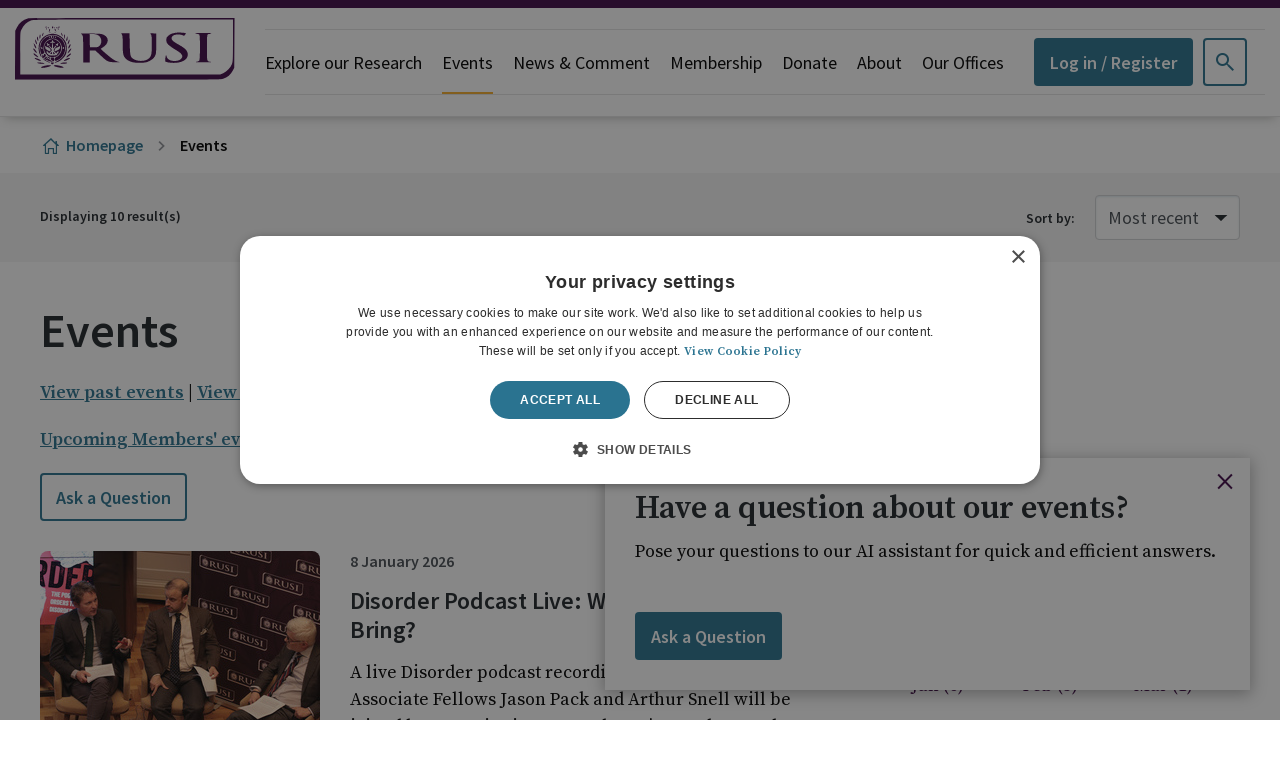

--- FILE ---
content_type: text/html;charset=UTF-8
request_url: https://my.rusi.org/events.html
body_size: 9506
content:


<!DOCTYPE html>
<!--[if lt IE 7]>      <html class="no-js lt-ie10 lt-ie9 lt-ie8 lt-ie7" lang="en"> <![endif]-->
<!--[if IE 7]>         <html class="no-js lt-ie10 lt-ie9 lt-ie8" lang="en"> <![endif]-->
<!--[if IE 8]>         <html class="no-js lt-ie10 lt-ie9" lang="en"> <![endif]-->
<!--[if IE 9]>         <html class="no-js lt-ie10 gt-ie8" lang="en"> <![endif]-->
<!--[if gt IE 9]><!--> <html class="no-js gt-ie8" lang="en"> <!--<![endif]-->
<!--[if lt IE 9]>
  <script src="//html5shiv.googlecode.com/svn/trunk/html5.js"></script>
<![endif]-->
	<head>
		

		





	<title>Events</title>
<script type="text/javascript" nonce="b204b38755675abcff08b25d001e0ec8">
		window.dataLayer = window.dataLayer || [];
		window.dataLayer.push( {"IsLoggedIn":false} );
	</script>
<!-- Google Tag Manager -->
<script nonce="b204b38755675abcff08b25d001e0ec8">(function(w,d,s,l,i){w[l]=w[l]||[];w[l].push({'gtm.start':
new Date().getTime(),event:'gtm.js'});var f=d.getElementsByTagName(s)[0],
j=d.createElement(s),dl=l!='dataLayer'?'&l='+l:'';j.async=true;j.src=
'https://www.googletagmanager.com/gtm.js?id='+i+dl;f.parentNode.insertBefore(j,f);
})(window,document,'script','dataLayer','GTM-KNWW5PM');</script>
<!-- End Google Tag Manager -->

<!-- Matomo Tag Manager -->
<script nonce="b204b38755675abcff08b25d001e0ec8">
  var _mtm = window._mtm = window._mtm || [];
  _mtm.push({'mtm.startTime': (new Date().getTime()), 'event': 'mtm.Start'});

  var dlUserID = dataLayer[0]?.UserID || "0";
  _mtm.push({ 'UserID': dlUserID });

  _paq = window._paq = window._paq || [];
  _paq.push(['setUserId', dlUserID]);

  (function() {
    var d=document, g=d.createElement('script'), s=d.getElementsByTagName('script')[0];
    g.async=true; g.src='https://cdn.matomo.cloud/rusi.matomo.cloud/container_xI1CrV0X.js'; s.parentNode.insertBefore(g,s);
  })();
</script>
<!-- End Matomo Tag Manager -->

	

	

	

	
		<link rel="canonical" href="https://my.rusi.org/events.html" />
	

	<meta name="robots" content="index,follow" />

	



	<meta property="og:title" content="Events" />
	<meta property="og:type"  content="website" />
	<meta property="og:url"   content="https://my.rusi.org/events.html" />
	
	
	<meta name="twitter:card" content="summary_large_image" />





		<meta charset="utf-8">
		<!--[if IE]> <meta http-equiv="X-UA-Compatible" content="IE=edge,chrome=1"> <![endif]-->
		<meta name="viewport" content="width=device-width, initial-scale=1, shrink-to-fit=no">

		

	
		<link rel="preconnect" href="//fonts.googleapis.com">
		<link rel="preconnect" href="//fonts.gstatic.com" crossorigin>
	


		<link href="/assets/img/favicon/favicon.ico" type="image/x-icon" rel="shortcut icon" />
<link href="/assets/img/favicon/favicon-96.png" sizes="96x96" type="image/png" rel="icon" />
<link href="/assets/img/favicon/favicon-64.png" sizes="64x64" type="image/png" rel="icon" />
<link href="/assets/img/favicon/favicon-32.png" sizes="32x32" type="image/png" rel="icon" />
<link href="/assets/img/favicon/favicon-16.png" sizes="16x16" type="image/png" rel="icon" />
<link href="/assets/img/favicon/apple-icon.png" type="image/png" rel="apple-touch-icon" />
<link href="/assets/img/favicon/apple-icon-180x180.png" sizes="180x180" type="image/png" rel="apple-touch-icon" />
<link href="/assets/img/favicon/apple-icon-167x167.png" sizes="167x167" type="image/png" rel="apple-touch-icon" />
<link href="/assets/img/favicon/apple-icon-152x152.png" sizes="152x152" type="image/png" rel="apple-touch-icon" />
<link href="/assets/img/favicon/apple-icon-120x120.png" sizes="120x120" type="image/png" rel="apple-touch-icon" />
		<link rel="stylesheet" type="text/css" href="//fonts.googleapis.com/css2?family=Source+Sans+Pro:ital,wght@0,300;0,400;0,600;1,400&family=Source+Serif+Pro:ital,wght@0,400;0,600;1,400&display=swap" async="true">
<link rel="stylesheet" type="text/css" href="/assets/css/pixl8core/lib/bootstrap.min.css">
<link rel="stylesheet" type="text/css" href="/assets/css/pixl8core/core/_82702aed.core.min.css">
<link rel="stylesheet" type="text/css" href="/assets/css/core/_2248c5b1.core.min.css">
<link rel="stylesheet" type="text/css" href="/assets/css/specific/announcements/_5a167632.announcements.min.css">
<link rel="stylesheet" type="text/css" href="/assets/css/specific/announcements-theme/_d41d8cd9.announcements-theme.min.css">
<link rel="stylesheet" type="text/css" href="/assets/css/specific/core-widgets/_b662f417.core-widgets.min.css">
<link rel="stylesheet" type="text/css" href="/assets/css/specific/core-widgets-theme/_1d233ba4.core-widgets-theme.min.css">
<link rel="stylesheet" type="text/css" href="/assets/css/specific/eventfolio-v2/_64d987ca.eventfolio-v2.min.css">
<link rel="stylesheet" type="text/css" href="/assets/css/specific/eventfolio-theme-v2/_7ab5650a.eventfolio-theme-v2.min.css">

		

		<style nonce="b204b38755675abcff08b25d001e0ec8">.async-hide { opacity: 0 !important} </style>

		
	</head>

	<body class="preload header-layout-single ems_event_calendar">
<!-- Google Tag Manager (noscript) -->
<noscript><iframe src="https://www.googletagmanager.com/ns.html?id=GTM-KNWW5PM"
height="0" width="0" style="display:none;visibility:hidden"></iframe></noscript>
<!-- End Google Tag Manager (noscript) -->
		

		<div id="overlay-background"></div>

		<div class="page-wrapper ">
			
			


	<header id="site-head" class="header  is-sticky">

		

		<div class="container">
			<div class="header-inner row-flex">
				<div class="header-inner-fixed-mobile-col header-logo-holder col-8 col-lg-4 align-self-center">
					


	<div class="header-logo">
		<a href="#contents" class="header-accessibility-link">Skip to content</a>
		<a href="https://my.rusi.org" class="header-logo-link">
			<picture>
				<source srcset="/assets/img/logo.svg" media="(max-width: 991px)">
				<img src="/assets/img/logo.svg" alt="RUSI&#x20;Logo" class="header-logo-image">
			</picture>
		</a>
	</div>


				</div>

				<div class="header-inner-fixed-mobile-col header-mobile-nav-btn-holder col-4 col-lg-8 d-flex d-lg-none align-items-center justify-content-end">
					
						
					
					
					<a href="#" class="header-mobile-nav-btn js-toggle-mobile-menu" aria-label="Show&#x2f;hide&#x20;navigation&#x20;drop&#x20;down">
						<span class="header-mobile-nav-btn-icon"></span>
					</a>
				</div>

				
					<div class="col-12 col-lg-8 main-nav-holder align-items-center justify-content-end">
						
							

	<nav class="main-nav">
		
			
		

		<ul class="main-nav-list">
			

			
				


	
		

		
		

		
			<li class="main-nav-item">
				<a class="main-nav-link" href="https://my.rusi.org/explore-our-research.html" data-page-id="3440C756-CCE5-4A77-B9815A3353F7362C">Explore our Research</a>

				
			</li>
		
	
		

		
		

		
			<li class="main-nav-item">
				<a class="main-nav-link" href="https://my.rusi.org/events.html" data-page-id="364C7D1B-6A99-4A1F-9F25139FB1E2611D">Events</a>

				
			</li>
		
	
		

		
		

		
			<li class="main-nav-item">
				<a class="main-nav-link" href="https://my.rusi.org/news-and-comment.html" data-page-id="DE612726-120B-40C5-84296FCE0790DA17">News & Comment</a>

				
			</li>
		
	
		

		
		

		
			<li class="main-nav-item has-sub-nav">
				<a class="main-nav-link" href="https://my.rusi.org/membership.html" data-page-id="AC265634-6C75-4330-B2E6A19E918F5B7C">Membership</a>

				
					<a href="#" class="sub-nav-toggler js-toggle-sub-nav" aria-label="Show&#x2f;hide&#x20;sub&#x20;navigation"></a>

					<ul class="sub-nav">
						


	
		

		
		

		
			<li class="sub-nav-item">
				<a class="sub-nav-link" href="https://my.rusi.org/membership/individual-membership.html" data-page-id="F2C1FACD-A809-457D-96B7A22F860AA3D7">Individual Membership</a>

				
			</li>
		
	
		

		
		

		
			<li class="sub-nav-item">
				<a class="sub-nav-link" href="https://my.rusi.org/membership/organisational-membership.html" data-page-id="955D669B-C20C-4A2B-8233E85FC233BB1F">Organisational Membership</a>

				
			</li>
		
	
		

		
		

		
			<li class="sub-nav-item">
				<a class="sub-nav-link" href="https://my.rusi.org/membership/nextgen.html" data-page-id="01BE7E70-1B9F-44FD-870C89857FD7EBA5">RUSI NextGen</a>

				
			</li>
		
	

					</ul>
				
			</li>
		
	
		

		
		

		
			<li class="main-nav-item">
				<a class="main-nav-link" href="https://my.rusi.org/donate.html" data-page-id="B0F7C40D-2BBA-48FB-B9B0E17D4A4EC8A5">Donate</a>

				
			</li>
		
	
		

		
		

		
			<li class="main-nav-item">
				<a class="main-nav-link" href="https://my.rusi.org/about.html" data-page-id="62809201-2279-41DC-9DEFCD524E42E042">About</a>

				
			</li>
		
	
		

		
		

		
			<li class="main-nav-item has-sub-nav">
				<a class="main-nav-link" href="https://my.rusi.org/our-offices.html" data-page-id="0F1C8A67-81BB-4128-9DB60F90EECAF030">Our Offices</a>

				
					<a href="#" class="sub-nav-toggler js-toggle-sub-nav" aria-label="Show&#x2f;hide&#x20;sub&#x20;navigation"></a>

					<ul class="sub-nav">
						


	
		

		
		

		
			<li class="sub-nav-item">
				<a class="sub-nav-link" href="https://my.rusi.org/our-offices/rusi-headquarters.html" data-page-id="17537A88-36A8-4ADD-B405CB54935B3B09">RUSI Headquarters</a>

				
			</li>
		
	
		

		
		

		
			<li class="sub-nav-item">
				<a class="sub-nav-link" href="https://my.rusi.org/our-offices/rusi-europe.html" data-page-id="016288A5-3B4A-439B-B016F285C0474B86">RUSI Europe</a>

				
			</li>
		
	
		

		
		

		
			<li class="sub-nav-item">
				<a class="sub-nav-link" href="https://my.rusi.org/our-offices/rusi-nairobi.html" data-page-id="E96C24C7-36B7-44C2-86369F57A83B6D5D">RUSI Nairobi</a>

				
			</li>
		
	

					</ul>
				
			</li>
		
	

			

			
				

				
					

	
		<li class="main-nav-item is-shop-basket ">
			
		</li>
	

	


	


	
		<li class="main-nav-item is-btn  ">
			<a class="btn btn-login btn-bordered" href="https://www.rusi.org/api/my-account/?ptrt=https://my.rusi.org/events.html">Log in / Register</a>
		</li>
	

				

				
			

			
				<li class="main-nav-item is-search is-btn">
					<a class="btn btn-secondary js-toggle-main-nav-search" href="#" aria-label="Show&#x20;site&#x20;search&#x20;form">
						<span class="main-nav-link-icon font-icon-search"></span>
					</a>
				</li>
			

			
		</ul>
	</nav>

						
					</div>
				
			</div>
		</div>

		
	</header>


			


	
	<div class="breadcrumb-row">
		<div class="container">
			<ol class="breadcrumb">
				<li class="breadcrumb-item is-label">You are here:</li>
				

	
		

		<li class="breadcrumb-item ">
			
				<a class="breadcrumb-link" href="https://my.rusi.org/">Homepage</a>
			
		</li>
	
		

		<li class="breadcrumb-item active">
			
				Events
			
		</li>
	



			</ol>
		</div>
	</div>


	

	



	<div class="results-count ">

		<div class="container">
			<div class="row">
				<div class="col-xs-12 col-md-6 col-sm-4">
					<div id="results-count-text" class="results-count-text">
						Displaying <span class='eventfolio-results-count'>0</span> result(s)
					</div>
				</div>

				
					<div class="col-xs-12 col-md-6 col-sm-8">
						<div class="results-count-right">
							
								


	<form action="#" method="get" class="form-sort mod-inline" >
		<div class="form-group" >
			<label for="sel-sort" class="form-label">Sort by:</label>
			<select id="sel-sort" name="sort" class="eventfolio-calendar-sortby form-control js-filter-input">
				
					<option value="date" data-order="asc" >Most recent</option>
				
			</select>
		</div>
	</form>

							
						</div>
					</div>
				
			</div>
		</div>
	</div>



	<div class="main-wrapper">
		<div class="contents" id="contents">
			

			<div class="main-content">
				<div class="container">
					<div class="eventfolio">
						
	
	
	
	
	

	


	
	
	
	
	

	


	
	
	
	
	

	


	
	
	
	
	

	






	<div class="row">
		<div class="col-xs-12">
			
				<h1>Events</h1>
			

			
				<p><a href="https://my.rusi.org/past-events.html" title="Past events">View past events</a>&nbsp;| <a href="https://rusi.org/event-recordings" title="Event recordings">View event recordings</a></p>

<p><a href="https://my.rusi.org/events.html?type=breakfast-briefing&amp;type=members-event-hybrid&amp;type=members-event-in-person&amp;type=members-event-online&amp;type=members-flagship-event&amp;type=organisation-members-event-in-person&amp;type=members-whitehall-briefing&amp;type=rusi-library &amp;sort=date&amp;order=asc">Upcoming Members&#39; events</a> | <a href="https://my.rusi.org/past-events.html?type=breakfast-briefing&amp;type=members-event-hybrid&amp;type=members-event-in-person&amp;type=members-event-online&amp;type=members-flagship-event&amp;type=organisation-members-event-in-person&amp;type=members-whitehall-briefing&amp;type=rusi-library &amp;pastevents=1&amp;sort=date&amp;order=desc">Past Members&#39; events</a> | <a href="https://www.rusi.org/members-event-recordings">Members&#39; event recordings</a></p>




	<div class="widget widget-button text-left">
		


<a href="https://rusi.knowbot.uk/" title="Ask a Question" class="btn btn-bordered">Ask a Question</a>
	</div>

			
		</div>

		<div class="col-xs-12 col-md-4 pull-right" >
			<aside class="sidebar">
				
				


	<div class="widget-filter-offcanvas-mobile">

		<div class="widget-filter-offcanvas-trigger">
			<a href="#events-filter" class="btn btn-bordered" data-toggle="collapse">Filter</a>
			<a href="#events-filter" class="btn btn-bordered btn-icon" data-toggle="collapse"><span class="font-icon-down"></span></a>
		</div>

		<div class="widget widget-filter" id="events-filter" >
			<a href="#events-filter" class="widget-filter-offcanvas-close" data-toggle="collapse" aria-label="Close"><span aria-hidden="true">&times;</span></a>

			<div class="widget-content">

				<form action="https://my.rusi.org/events.html" data-ajax-url="https://my.rusi.org/ems/eventCalendar/ajaxResults/" data-page-size="10" method="get" class="eventfolio-calendar-filters">
					<div class="collapsible">

						

	<div class="collapsible-item is-open mod-calendar">
		<h4 class="collapsible-item-header">
			<a href="#filter-calendar" data-toggle="collapse" class="collapsed" aria-expanded=true>Date</a>
		</h4>
		<div id="filter-calendar" class="collapsible-item-content collapse in">
			<div class="eventfolio-events-calendar" data-initial-year="" data-initial-month="" data-min-year="2026" data-max-year="2026">
				<div class="calendar-header">
					<a href="#" class="calendar-header-nav mod-prev" aria-label="Previous">
						<span class="icon-left"></span>
					</a>

					<div class="calendar-header-text">2026</div>

					<a href="#" class="calendar-header-nav mod-next" aria-label="Next">
						<span class="icon-right"></span>
					</a>
				</div>
				<table class="calendar-table">
					<tbody>
						<tr>
							<td><a href="#">Jan <span class="event-count"></span></a></td>
							<td><a href="#">Feb <span class="event-count"></span></a></td>
							<td><a href="#">Mar <span class="event-count"></span></a></td>
						</tr>
						<tr>
							<td><a href="#">Apr <span class="event-count"></span></a></td>
							<td><a href="#">May <span class="event-count"></span></a></td>
							<td><a href="#">Jun <span class="event-count"></span></a></td>
						</tr>
						<tr>
							<td><a href="#">Jul <span class="event-count"></span></a></td>
							<td><a href="#">Aug <span class="event-count"></span></a></td>
							<td><a href="#">Sep <span class="event-count"></span></a></td>
						</tr>
						<tr>
							<td><a href="#">Oct <span class="event-count"></span></a></td>
							<td><a href="#">Nov <span class="event-count"></span></a></td>
							<td><a href="#">Dec <span class="event-count"></span></a></td>
						</tr>
					</tbody>
				</table>
				<input type="hidden" name="date" value="">
			</div>
			
		</div>
	</div>


						
							
								
									



	<div class="collapsible-item">
		<h4 class="collapsible-item-header"><a href="#filter-type" data-toggle="collapse" >Event type</a></h4>
		<div id="filter-type" class="collapsible-item-content collapse ">
			<div class="form-group">
				<div class="form-field">
					
						

						
						<div class="checkbox">
							<input type="checkbox" name="type" id="type-1" value="breakfast-briefing" class="js-filter-input js-submit-on-change " >
							<label for="type-1">Breakfast Briefing</label>
						</div>
					
						

						
						<div class="checkbox">
							<input type="checkbox" name="type" id="type-2" value="members-event-in-person" class="js-filter-input js-submit-on-change " >
							<label for="type-2">Members Event: In Person</label>
						</div>
					
						

						
						<div class="checkbox">
							<input type="checkbox" name="type" id="type-3" value="members-event-online" class="js-filter-input js-submit-on-change " >
							<label for="type-3">Members Event: Online</label>
						</div>
					
						

						
						<div class="checkbox">
							<input type="checkbox" name="type" id="type-4" value="members-flagship-event" class="js-filter-input js-submit-on-change " >
							<label for="type-4">Members' Flagship Event</label>
						</div>
					
						

						
						<div class="checkbox">
							<input type="checkbox" name="type" id="type-5" value="nextgen-event" class="js-filter-input js-submit-on-change " >
							<label for="type-5">NextGen Event</label>
						</div>
					
						

						
						<div class="checkbox">
							<input type="checkbox" name="type" id="type-6" value="members-whitehall-briefing" class="js-filter-input js-submit-on-change " >
							<label for="type-6">Organisation Members Whitehall Briefing</label>
						</div>
					
						

						
						<div class="checkbox">
							<input type="checkbox" name="type" id="type-7" value="research-event-in-person" class="js-filter-input js-submit-on-change " >
							<label for="type-7">Research Event: In Person</label>
						</div>
					
				</div>
			</div>
		</div>
	</div>



								
							
								
									



	<div class="collapsible-item">
		<h4 class="collapsible-item-header"><a href="#filter-location" data-toggle="collapse" >Location</a></h4>
		<div id="filter-location" class="collapsible-item-content collapse ">
			<div class="form-group">
				<div class="form-field">
					
						

						
						<div class="checkbox">
							<input type="checkbox" name="location" id="location-1" value="Location%3A+London" class="js-filter-input js-submit-on-change " >
							<label for="location-1">Location: London</label>
						</div>
					
						

						
						<div class="checkbox">
							<input type="checkbox" name="location" id="location-2" value="Location%3A+London+and+Online" class="js-filter-input js-submit-on-change " >
							<label for="location-2">Location: London and Online</label>
						</div>
					
				</div>
			</div>
		</div>
	</div>



								
							
								
									



	<div class="collapsible-item">
		<h4 class="collapsible-item-header"><a href="#filter-topic" data-toggle="collapse" >Topic</a></h4>
		<div id="filter-topic" class="collapsible-item-content collapse ">
			<div class="form-group">
				<div class="form-field">
					
						

						
						<div class="checkbox">
							<input type="checkbox" name="topic" id="topic-1" value="international-security-and-diplomacy" class="js-filter-input js-submit-on-change " >
							<label for="topic-1">International Security and Diplomacy</label>
						</div>
					
				</div>
			</div>
		</div>
	</div>



								
							
								
									



	<div class="collapsible-item">
		<h4 class="collapsible-item-header"><a href="#filter-region" data-toggle="collapse" >Region</a></h4>
		<div id="filter-region" class="collapsible-item-content collapse ">
			<div class="form-group">
				<div class="form-field">
					
						

						
						<div class="checkbox">
							<input type="checkbox" name="region" id="region-1" value="latin-america" class="js-filter-input js-submit-on-change " >
							<label for="region-1">Latin America</label>
						</div>
					
				</div>
			</div>
		</div>
	</div>



								
							
						

						
					</div>
				</form>

			</div>

		</div>
	</div>


				
				


	

			</aside>
		</div>

		<div class="col-xs-12 col-md-8 pull-left">
			<div id="result-section" class="result-section entry" >
				



	



	<div class="result-section-active-filter hide" id="result-section-active-filter">

		


	<span class="result-section-active-filter-label" style="">Active filters:</span>

	



	</div>



	<div class="eventfolio-calendar-message">
		
	</div>

	<div class="eventfolio-calendar-tabs">
	</div>

	<div id="event-section-list" class="eventfolio-calendar-events article-list events-list article-list-row">
		


	<article class="eventfolio-calendar-event article-list-item event-list-item ">
		<div class="article-wrapper">
			
				<div class="article-img">
					<a href="https://my.rusi.org/events/disorder-podcast-live-what-disorder-will-2026-bring.html">
						

	<picture>
		
			<source media="(min-width: 576px)" srcset="https://my.rusi.org/static/4908b467-607b-4479-b322c531b5e6a5b4/eventrowlistingimage576_fb7d260b92153f5235e396cc75c192a3_4a7c7e45a350/disorder-podcast-latest.jpg">
		
			<source media="(min-width: 481px)" srcset="https://my.rusi.org/static/4908b467-607b-4479-b322c531b5e6a5b4/eventrowlistingimage481_14e6874ce34be97772f6319c879e8a93_4a7c7e45a350/disorder-podcast-latest.jpg">
		

		


	<img src="https://my.rusi.org/static/4908b467-607b-4479-b322c531b5e6a5b4/eventrowlistingimagedefault_4d12532919c64e60a22baf03232bbf94_4a7c7e45a350/disorder-podcast-latest.jpg"
		 alt="disorder-podcast-latest.jpg"
		
		
	/>


	</picture>

					</a>
					


	<div class="event-badge-wrap">
		

		

		
	</div>

				</div>
			

			<div class="article-details">
				

				



	<div class="article-pre-meta">
		
		
			<div class="meta article-date">
				8 January 2026
			</div>
		
	</div>





				<h4 class="article-title">
					<a href="https://my.rusi.org/events/disorder-podcast-live-what-disorder-will-2026-bring.html">
						Disorder Podcast Live: What Disorder will 2026 Bring?
					</a>
				</h4>

				
					
				

				
					<div class="article-teaser">
						<p>A live Disorder podcast recording. Hosts and RUSI Associate Fellows Jason Pack and Arthur Snell will be joined by Jane Kinninmont and RUSI's Jonathan Eyal.</p>
					</div>
				

				



	<div class="article-post-meta">

		

		
			<span class="badge event-type-badge" >Members Event: In Person</span>
		

		

		
			<span class="event-venue" >Location: London</span>
		
	</div>



				
			</div>
		</div>
	</article>



	<article class="eventfolio-calendar-event article-list-item event-list-item ">
		<div class="article-wrapper">
			
				<div class="article-img">
					<a href="https://my.rusi.org/events/the-uk-integrated-global-defence-network-defence-diplomacy-in-practice.html">
						

	<picture>
		
			<source media="(min-width: 576px)" srcset="https://my.rusi.org/static/97a948e3-4eda-422e-92f1caa15f841674/eventrowlistingimage576_fb7d260b92153f5235e396cc75c192a3_4a7c7e45a350/defence-secretary-john-healey-in-brussels.jpg">
		
			<source media="(min-width: 481px)" srcset="https://my.rusi.org/static/97a948e3-4eda-422e-92f1caa15f841674/eventrowlistingimage481_14e6874ce34be97772f6319c879e8a93_4a7c7e45a350/defence-secretary-john-healey-in-brussels.jpg">
		

		


	<img src="https://my.rusi.org/static/97a948e3-4eda-422e-92f1caa15f841674/eventrowlistingimagedefault_4d12532919c64e60a22baf03232bbf94_4a7c7e45a350/defence-secretary-john-healey-in-brussels.jpg"
		 alt="defence-secretary-john-healey-in-brussels.jpg"
		
		
	/>


	</picture>

					</a>
					


	<div class="event-badge-wrap">
		

		

		
	</div>

				</div>
			

			<div class="article-details">
				

				



	<div class="article-pre-meta">
		
		
			<div class="meta article-date">
				12 January 2026
			</div>
		
	</div>





				<h4 class="article-title">
					<a href="https://my.rusi.org/events/the-uk-integrated-global-defence-network-defence-diplomacy-in-practice.html">
						The UK Integrated Global Defence Network & Defence Diplomacy in Practice
					</a>
				</h4>

				
					
				

				
					<div class="article-teaser">
						<p>Join us for an exclusive breakfast briefing by Air Vice-Marshal Michael Blackburn, Director, Integrated Global Defence Network, UK Ministry of Defence.</p>
					</div>
				

				



	<div class="article-post-meta">

		

		
			<span class="badge event-type-badge" >Breakfast Briefing</span>
		

		

		
			<span class="event-venue" >Location: London</span>
		
	</div>



				
			</div>
		</div>
	</article>



	<article class="eventfolio-calendar-event article-list-item event-list-item ">
		<div class="article-wrapper">
			
				<div class="article-img">
					<a href="https://my.rusi.org/events/a-conversation-with-artist-mark-neville-co-founder-of-postcode-ukraine.html">
						

	<picture>
		
			<source media="(min-width: 576px)" srcset="https://my.rusi.org/static/d88ca6da-1da4-44fd-bdfff95d561095a8/eventrowlistingimage576_fb7d260b92153f5235e396cc75c192a3_4a7c7e45a350/Postcode-Ukraine-Event-imageNeil-Watling.jpg">
		
			<source media="(min-width: 481px)" srcset="https://my.rusi.org/static/d88ca6da-1da4-44fd-bdfff95d561095a8/eventrowlistingimage481_14e6874ce34be97772f6319c879e8a93_4a7c7e45a350/Postcode-Ukraine-Event-imageNeil-Watling.jpg">
		

		


	<img src="https://my.rusi.org/static/d88ca6da-1da4-44fd-bdfff95d561095a8/eventrowlistingimagedefault_4d12532919c64e60a22baf03232bbf94_4a7c7e45a350/Postcode-Ukraine-Event-imageNeil-Watling.jpg"
		 alt="Postcode-Ukraine-Event-image_Neil Watling.jpg 1"
		
		
	/>


	</picture>

					</a>
					


	<div class="event-badge-wrap">
		

		

		
	</div>

				</div>
			

			<div class="article-details">
				

				



	<div class="article-pre-meta">
		
		
			<div class="meta article-date">
				12 January 2026
			</div>
		
	</div>





				<h4 class="article-title">
					<a href="https://my.rusi.org/events/a-conversation-with-artist-mark-neville-co-founder-of-postcode-ukraine.html">
						A Conversation with Artist Mark Neville, Co-Founder of Postcode Ukraine
					</a>
				</h4>

				
					
				

				
					<div class="article-teaser">
						<p>A conversation with Mark Neville, reflecting on more than three years of combining art with humanitarian support for communities affected by the war in Ukraine.</p>
					</div>
				

				



	<div class="article-post-meta">

		

		
			<span class="badge event-type-badge" >Members Event: In Person</span>
		

		

		
			<span class="event-venue" >Location: London</span>
		
	</div>



				
			</div>
		</div>
	</article>



	<article class="eventfolio-calendar-event article-list-item event-list-item ">
		<div class="article-wrapper">
			
				<div class="article-img">
					<a href="https://my.rusi.org/events/webinar-what-happens-in-geostationary-orbit-doesn-t-stay-there.html">
						

	<picture>
		
			<source media="(min-width: 576px)" srcset="https://my.rusi.org/static/9282f6b4-0e68-494a-954627dbe04ebf1b/eventrowlistingimage576_fb7d260b92153f5235e396cc75c192a3_4a7c7e45a350/geostationary-operational-environmental-satel.jpg">
		
			<source media="(min-width: 481px)" srcset="https://my.rusi.org/static/9282f6b4-0e68-494a-954627dbe04ebf1b/eventrowlistingimage481_14e6874ce34be97772f6319c879e8a93_4a7c7e45a350/geostationary-operational-environmental-satel.jpg">
		

		


	<img src="https://my.rusi.org/static/9282f6b4-0e68-494a-954627dbe04ebf1b/eventrowlistingimagedefault_4d12532919c64e60a22baf03232bbf94_4a7c7e45a350/geostationary-operational-environmental-satel.jpg"
		 alt="geostationary-operational-environmental-satel.jpg"
		
		
	/>


	</picture>

					</a>
					


	<div class="event-badge-wrap">
		

		

		
	</div>

				</div>
			

			<div class="article-details">
				

				



	<div class="article-pre-meta">
		
		
			<div class="meta article-date">
				21 January 2026
			</div>
		
	</div>





				<h4 class="article-title">
					<a href="https://my.rusi.org/events/webinar-what-happens-in-geostationary-orbit-doesn-t-stay-there.html">
						Webinar: What Happens in Geostationary Orbit Doesn’t Stay There
					</a>
				</h4>

				
					
				

				
					<div class="article-teaser">
						<p>An expert panel will explore the notable increase in close encounters involving Chinese satellites in geostationary orbit and how to mitigate risks.</p>
					</div>
				

				



	<div class="article-post-meta">

		
			<span class="badge"><span class="font-icon-film"></span></span>
		

		
			<span class="badge event-type-badge" >Members Event: Online</span>
		

		

		
	</div>



				
			</div>
		</div>
	</article>



	<article class="eventfolio-calendar-event article-list-item event-list-item ">
		<div class="article-wrapper">
			
				<div class="article-img">
					<a href="https://my.rusi.org/events/open-source-intelligence-osint-workshop.html">
						

	<picture>
		
			<source media="(min-width: 576px)" srcset="https://my.rusi.org/static/cadf5378-83d6-4e8a-9e531327a3e515b4/eventrowlistingimage576_fb7d260b92153f5235e396cc75c192a3_4a7c7e45a350/NextGen-logo-for-websiteDanielle-Prieto-1.png">
		
			<source media="(min-width: 481px)" srcset="https://my.rusi.org/static/cadf5378-83d6-4e8a-9e531327a3e515b4/eventrowlistingimage481_14e6874ce34be97772f6319c879e8a93_4a7c7e45a350/NextGen-logo-for-websiteDanielle-Prieto-1.png">
		

		


	<img src="https://my.rusi.org/static/cadf5378-83d6-4e8a-9e531327a3e515b4/eventrowlistingimagedefault_4d12532919c64e60a22baf03232bbf94_4a7c7e45a350/NextGen-logo-for-websiteDanielle-Prieto-1.png"
		 alt="NextGen logo for website_Danielle Prieto 1.png"
		
		
	/>


	</picture>

					</a>
					


	<div class="event-badge-wrap">
		

		

		
	</div>

				</div>
			

			<div class="article-details">
				

				



	<div class="article-pre-meta">
		
		
			<div class="meta article-date">
				22 January 2026
			</div>
		
	</div>





				<h4 class="article-title">
					<a href="https://my.rusi.org/events/open-source-intelligence-osint-workshop.html">
						Open Source Intelligence (OSINT) Workshop
					</a>
				</h4>

				
					
				

				
					<div class="article-teaser">
						<p>Join the NextGen Community for a unique opportunity to participate in a hands-on workshop on open-source intelligence.</p>
					</div>
				

				



	<div class="article-post-meta">

		

		
			<span class="badge event-type-badge" >NextGen Event</span>
		

		

		
			<span class="event-venue" >Location: London</span>
		
	</div>



				
			</div>
		</div>
	</article>



	<article class="eventfolio-calendar-event article-list-item event-list-item ">
		<div class="article-wrapper">
			
				<div class="article-img">
					<a href="https://my.rusi.org/events/rusi-latin-american-security-conference-2026.html">
						

	<picture>
		
			<source media="(min-width: 576px)" srcset="https://my.rusi.org/static/6b2fe742-f2e2-450b-b125806792e9fc19/eventrowlistingimage576_fb7d260b92153f5235e396cc75c192a3_4a7c7e45a350/ANTUCO-BiO-BiO-CHILE-9279356Sgt-Jean-Sanon-US-Army-South1080x720.jpg">
		
			<source media="(min-width: 481px)" srcset="https://my.rusi.org/static/6b2fe742-f2e2-450b-b125806792e9fc19/eventrowlistingimage481_14e6874ce34be97772f6319c879e8a93_4a7c7e45a350/ANTUCO-BiO-BiO-CHILE-9279356Sgt-Jean-Sanon-US-Army-South1080x720.jpg">
		

		


	<img src="https://my.rusi.org/static/6b2fe742-f2e2-450b-b125806792e9fc19/eventrowlistingimagedefault_4d12532919c64e60a22baf03232bbf94_4a7c7e45a350/ANTUCO-BiO-BiO-CHILE-9279356Sgt-Jean-Sanon-US-Army-South1080x720.jpg"
		 alt="ANTUCO-BíO-BíO-CHILE-9279356_Sgt-Jean-Sanon-US-Army-South_1080x720.jpg"
		
		
	/>


	</picture>

					</a>
					


	<div class="event-badge-wrap">
		

		

		
	</div>

				</div>
			

			<div class="article-details">
				

				



	<div class="article-pre-meta">
		
		
			<div class="meta article-date">
				29 January 2026
			</div>
		
	</div>





				<h4 class="article-title">
					<a href="https://my.rusi.org/events/rusi-latin-american-security-conference-2026.html">
						RUSI Latin American Security Conference 2026
					</a>
				</h4>

				
					
				

				
					<div class="article-teaser">
						<p>Engage with senior leaders and scholars at the fourth Latin American Security Conference, focusing on current and future security challenges in Latin America.</p>
					</div>
				

				



	<div class="article-post-meta">

		

		

		

		
			<span class="event-venue" >Location: London and Online</span>
		
	</div>



				
			</div>
		</div>
	</article>



	<article class="eventfolio-calendar-event article-list-item event-list-item ">
		<div class="article-wrapper">
			
				<div class="article-img">
					<a href="https://my.rusi.org/events/talking-to-china-the-future-of-uk-china-relations.html">
						

	<picture>
		
			<source media="(min-width: 576px)" srcset="https://my.rusi.org/static/553d5f6b-f946-44aa-9a62afbcef09fb0d/eventrowlistingimage576_fb7d260b92153f5235e396cc75c192a3_4a7c7e45a350/Prime-Minister-Sir-Keir-Starmer-and-President-Xi-Jinping-image.jpg">
		
			<source media="(min-width: 481px)" srcset="https://my.rusi.org/static/553d5f6b-f946-44aa-9a62afbcef09fb0d/eventrowlistingimage481_14e6874ce34be97772f6319c879e8a93_4a7c7e45a350/Prime-Minister-Sir-Keir-Starmer-and-President-Xi-Jinping-image.jpg">
		

		


	<img src="https://my.rusi.org/static/553d5f6b-f946-44aa-9a62afbcef09fb0d/eventrowlistingimagedefault_4d12532919c64e60a22baf03232bbf94_4a7c7e45a350/Prime-Minister-Sir-Keir-Starmer-and-President-Xi-Jinping-image.jpg"
		 alt="Prime-Minister-Sir-Keir-Starmer-and-President-Xi-Jinping-image.jpg"
		
		
	/>


	</picture>

					</a>
					


	<div class="event-badge-wrap">
		

		

		
	</div>

				</div>
			

			<div class="article-details">
				

				



	<div class="article-pre-meta">
		
		
			<div class="meta article-date">
				17 February 2026
			</div>
		
	</div>





				<h4 class="article-title">
					<a href="https://my.rusi.org/events/talking-to-china-the-future-of-uk-china-relations.html">
						Talking to China: The Future of UK-China Relations 
					</a>
				</h4>

				
					
				

				
					<div class="article-teaser">
						<p>A panel of RUSI experts will discuss the future of UK-China Relations. </p>
					</div>
				

				



	<div class="article-post-meta">

		
			<span class="badge"><span class="font-icon-film"></span></span>
		

		
			<span class="badge event-type-badge" >Members Event: Online</span>
		

		

		
	</div>



				
			</div>
		</div>
	</article>



	<article class="eventfolio-calendar-event article-list-item event-list-item ">
		<div class="article-wrapper">
			
				<div class="article-img">
					<a href="https://my.rusi.org/events/everybody-loves-our-dollars-with-oliver-bullough.html">
						

	<picture>
		
			<source media="(min-width: 576px)" srcset="https://my.rusi.org/static/01622f28-db71-434a-86239284bbc405bf/eventrowlistingimage576_fb7d260b92153f5235e396cc75c192a3_4a7c7e45a350/everybody-loves-our-dollars-imageTom-Keatinge.jpg">
		
			<source media="(min-width: 481px)" srcset="https://my.rusi.org/static/01622f28-db71-434a-86239284bbc405bf/eventrowlistingimage481_14e6874ce34be97772f6319c879e8a93_4a7c7e45a350/everybody-loves-our-dollars-imageTom-Keatinge.jpg">
		

		


	<img src="https://my.rusi.org/static/01622f28-db71-434a-86239284bbc405bf/eventrowlistingimagedefault_4d12532919c64e60a22baf03232bbf94_4a7c7e45a350/everybody-loves-our-dollars-imageTom-Keatinge.jpg"
		 alt="everybody loves our dollars image_Tom Keatinge.jpg"
		
		
	/>


	</picture>

					</a>
					


	<div class="event-badge-wrap">
		

		

		
	</div>

				</div>
			

			<div class="article-details">
				

				



	<div class="article-pre-meta">
		
		
			<div class="meta article-date">
				25 February 2026
			</div>
		
	</div>





				<h4 class="article-title">
					<a href="https://my.rusi.org/events/everybody-loves-our-dollars-with-oliver-bullough.html">
						Everybody Loves Our Dollars: A Conversation with Oliver Bullough
					</a>
				</h4>

				
					
				

				
					<div class="article-teaser">
						<p>Oliver Bullough, journalist and bestselling author discusses his new book Everybody Loves Our Dollars: How Money Laundering Won. </p>
					</div>
				

				



	<div class="article-post-meta">

		

		
			<span class="badge event-type-badge" >Research Event: In Person</span>
		

		

		
			<span class="event-venue" >Location: London</span>
		
	</div>



				
			</div>
		</div>
	</article>



	<article class="eventfolio-calendar-event article-list-item event-list-item ">
		<div class="article-wrapper">
			
				<div class="article-img">
					<a href="https://my.rusi.org/events/securing-uk-critical-supply-chains-in-a-volatile-world.html">
						

	<picture>
		
			<source media="(min-width: 576px)" srcset="https://my.rusi.org/static/ed3fd819-7d76-4cc5-a80e83b3b40f1487/eventrowlistingimage576_fb7d260b92153f5235e396cc75c192a3_4a7c7e45a350/Chris-McDonald-MP-image.jpg">
		
			<source media="(min-width: 481px)" srcset="https://my.rusi.org/static/ed3fd819-7d76-4cc5-a80e83b3b40f1487/eventrowlistingimage481_14e6874ce34be97772f6319c879e8a93_4a7c7e45a350/Chris-McDonald-MP-image.jpg">
		

		


	<img src="https://my.rusi.org/static/ed3fd819-7d76-4cc5-a80e83b3b40f1487/eventrowlistingimagedefault_4d12532919c64e60a22baf03232bbf94_4a7c7e45a350/Chris-McDonald-MP-image.jpg"
		 alt="Chris-McDonald-MP-image.jpg"
		
		
	/>


	</picture>

					</a>
					


	<div class="event-badge-wrap">
		

		

		
	</div>

				</div>
			

			<div class="article-details">
				

				



	<div class="article-pre-meta">
		
		
			<div class="meta article-date">
				26 February 2026
			</div>
		
	</div>





				<h4 class="article-title">
					<a href="https://my.rusi.org/events/securing-uk-critical-supply-chains-in-a-volatile-world.html">
						Securing UK Critical Supply Chains in a Volatile World
					</a>
				</h4>

				
					
				

				
					<div class="article-teaser">
						<p>Join us for an exclusive Whitehall Briefing by Chris McDonald MP, Minister for Industry, Department for Energy Security and Net Zero, and the Department for Business and Trade.   </p>
					</div>
				

				



	<div class="article-post-meta">

		

		
			<span class="badge event-type-badge" >Organisation Members Whitehall Briefing</span>
		

		

		
			<span class="event-venue" >Location: London</span>
		
	</div>



				
			</div>
		</div>
	</article>



	<article class="eventfolio-calendar-event article-list-item event-list-item ">
		<div class="article-wrapper">
			
				<div class="article-img">
					<a href="https://my.rusi.org/events/australian-security-intelligence-organisation-dg-to-address-rusi.html">
						

	<picture>
		
			<source media="(min-width: 576px)" srcset="https://my.rusi.org/static/de51c453-7aa4-453c-a6def853d095afce/eventrowlistingimage576_fb7d260b92153f5235e396cc75c192a3_4a7c7e45a350/Mike-Burgess-image.jpg">
		
			<source media="(min-width: 481px)" srcset="https://my.rusi.org/static/de51c453-7aa4-453c-a6def853d095afce/eventrowlistingimage481_14e6874ce34be97772f6319c879e8a93_4a7c7e45a350/Mike-Burgess-image.jpg">
		

		


	<img src="https://my.rusi.org/static/de51c453-7aa4-453c-a6def853d095afce/eventrowlistingimagedefault_4d12532919c64e60a22baf03232bbf94_4a7c7e45a350/Mike-Burgess-image.jpg"
		 alt="Mike-Burgess-image.jpg 1"
		
		
	/>


	</picture>

					</a>
					


	<div class="event-badge-wrap">
		

		

		
	</div>

				</div>
			

			<div class="article-details">
				

				



	<div class="article-pre-meta">
		
		
			<div class="meta article-date">
				26 March 2026
			</div>
		
	</div>





				<h4 class="article-title">
					<a href="https://my.rusi.org/events/australian-security-intelligence-organisation-dg-to-address-rusi.html">
						Australian Security Intelligence Organisation DG to Address RUSI
					</a>
				</h4>

				
					
				

				
					<div class="article-teaser">
						<p>This year’s Gallipoli Memorial Lecture will be delivered by Mike Burgess AM, Director-General of the Australian Security Intelligence Organisation (ASIO).</p>
					</div>
				

				



	<div class="article-post-meta">

		

		
			<span class="badge event-type-badge" >Members' Flagship Event</span>
		

		

		
			<span class="event-venue" >Location: London</span>
		
	</div>



				
			</div>
		</div>
	</article>

	</div>

	<div class="eventfolio-calendar-load-more article-list-more">
		<a class="btn eventfolio-calendar-load-more-button" style="display:none">
			Show more events
		</a>
	</div>

			</div>
		</div>
	</div>

					</div>

					
				</div>
			</div>

			
	

		</div>
	</div>


			


	<footer class="footer footer-variant-6">
		<div class="footer-main">
			<div class="container">
				<div class="row-flex">
					<div class="col-lg-12">
						
							<div class="footer-widget-socials-links  footer-social-links">
								<p>CONNECT WITH US</p>
								


	<ul class="social-link-list" role="list" aria-label="Social channels">
		






	<li class="social-link-item">
		


<a href="https://twitter.com/RUSI_org" class="social-link" aria-label="twitter"><span class='font-icon font-icon-twitter'></span></a>
	</li>







	<li class="social-link-item">
		


<a href="https://www.linkedin.com/company/royal-united-services-institute" class="social-link" aria-label="linkedin"><span class='font-icon font-icon-linkedin'></span></a>
	</li>







	<li class="social-link-item">
		


<a href="https://bsky.app/profile/rusi.bsky.social" class="social-link" aria-label="bluesky"><span class='font-icon font-icon-bluesky'></span></a>
	</li>







	<li class="social-link-item">
		


<a href="https://youtube.com/user/RUSIONLINE" class="social-link" aria-label="youtube"><span class='font-icon font-icon-youtube'></span></a>
	</li>







	<li class="social-link-item">
		


<a href="https://facebook.com/RUSI.org" class="social-link" aria-label="facebook"><span class='fa fab fa-facebook'></span></a>
	</li>







	<li class="social-link-item">
		


<a href="https://www.instagram.com/rusi_org/" class="social-link" aria-label="instagram"><span class='font-icon font-icon-instagram'></span></a>
	</li>

	</ul>

							</div>
						
					</div>

					<div class="col-lg-8 footer-directory-links">
						
							

	<nav class="footer-nav" aria-label="Footer">
		<div class="panel-group footer-panel-group" id="footer-directory-link-accordion" >
			




	<div class="panel footer-panel" >
		<div class="footer-nav-list-heading" id="directory-heading-277F78EF-03AA-46F1-AFE4DB6897CA7ACC">
			<h5 class="footer-nav-list-title">
				<a class="footer-nav-list-title-link" role="button" data-toggle="collapse" data-parent="#footer-directory-link-accordion" href="#collapse-277F78EF-03AA-46F1-AFE4DB6897CA7ACC" aria-controls="collapse-277F78EF-03AA-46F1-AFE4DB6897CA7ACC">
					Explore RUSI
				</a>
			</h5>
		</div>

		

		
			<div id="collapse-277F78EF-03AA-46F1-AFE4DB6897CA7ACC" class="footer-nav-list-collapse collapse" aria-labelledby="directory-heading-277F78EF-03AA-46F1-AFE4DB6897CA7ACC">
				<div class="footer-nav-list-body">
					<ul class="footer-nav-list" id="footer-nav-list-277F78EF-03AA-46F1-AFE4DB6897CA7ACC">
						
			



	<li class="footer-nav-list-item">
		


<a href="https://my.rusi.org/explore-our-research/topics.html" class="footer-nav-link">Topics</a>
	</li>




	<li class="footer-nav-list-item">
		


<a href="https://my.rusi.org/explore-our-research/regions.html" class="footer-nav-link">Regions</a>
	</li>




	<li class="footer-nav-list-item">
		


<a href="https://my.rusi.org/explore-our-research/research-groups.html" class="footer-nav-link">Research Groups & Experts</a>
	</li>




	<li class="footer-nav-list-item">
		


<a href="https://my.rusi.org/explore-our-research/publications.html" class="footer-nav-link">Publications</a>
	</li>

		
					</ul>
				</div>
			</div>
		
	</div>





	<div class="panel footer-panel" >
		<div class="footer-nav-list-heading" id="directory-heading-88812972-E69C-44A3-8D6E0C5609B8A6CB">
			<h5 class="footer-nav-list-title">
				<a class="footer-nav-list-title-link" role="button" data-toggle="collapse" data-parent="#footer-directory-link-accordion" href="#collapse-88812972-E69C-44A3-8D6E0C5609B8A6CB" aria-controls="collapse-88812972-E69C-44A3-8D6E0C5609B8A6CB">
					Popular Links
				</a>
			</h5>
		</div>

		

		
			<div id="collapse-88812972-E69C-44A3-8D6E0C5609B8A6CB" class="footer-nav-list-collapse collapse" aria-labelledby="directory-heading-88812972-E69C-44A3-8D6E0C5609B8A6CB">
				<div class="footer-nav-list-body">
					<ul class="footer-nav-list" id="footer-nav-list-88812972-E69C-44A3-8D6E0C5609B8A6CB">
						
			



	<li class="footer-nav-list-item">
		


<a href="https://my.rusi.org/events.html" class="footer-nav-link">Events</a>
	</li>




	<li class="footer-nav-list-item">
		


<a href="https://my.rusi.org/news-and-comment.html" class="footer-nav-link">News & Comment</a>
	</li>




	<li class="footer-nav-list-item">
		


<a href="https://my.rusi.org/membership.html" class="footer-nav-link">Membership</a>
	</li>




	<li class="footer-nav-list-item">
		


<a href="https://my.rusi.org/about.html" class="footer-nav-link">About</a>
	</li>




	<li class="footer-nav-list-item">
		


<a href="https://my.rusi.org/our-offices.html" class="footer-nav-link">Our Offices</a>
	</li>




	<li class="footer-nav-list-item">
		


<a href="https://my.rusi.org/report-a-problem.html" title="Report a problem hotjar survey" class="footer-nav-link">Report a problem</a>
	</li>




	<li class="footer-nav-list-item">
		


<a href="https://my.rusi.org/donate.html" title="Donate" class="footer-nav-link">Donate</a>
	</li>




	<li class="footer-nav-list-item">
		


<a href="https://www.rusi.org/about/61-whitehall-venue-hire" title="61 Whitehall Venue Hire" class="footer-nav-link">61 Whitehall Venue Hire</a>
	</li>

		
					</ul>
				</div>
			</div>
		
	</div>

		</div>
	</nav>

						
					</div>

					<div class="col-lg-4 text-center text-lg-right">
						<div class="footer-text-content">
							<p style="text-align: center;">&nbsp;</p>

<p style="text-align: center;">As an independent institution, we produce evidence-based research, publications and events on defence, security and international affairs to help build a safer UK and a more secure, equitable and stable world.</p>

						</div>
					</div>
				</div>
			</div>
		</div>

		<div class="footer-sub">
			<div class="container">
				<div class="row-flex">
					<div class="col-lg-8 text-center text-lg-left">
						


	<nav class="footer-nav is-inline">
		<ul class="footer-nav-list" role="navigation" aria-label="Common site pages and legal information">
			






	<li class="footer-nav-list-item">
		<a href="https://my.rusi.org/cookie-policy.html" class="footer-nav-link">Cookie Policy</a>
	</li>







	<li class="footer-nav-list-item">
		<a href="https://my.rusi.org/privacy-policy.html" class="footer-nav-link">Privacy Policy</a>
	</li>







	<li class="footer-nav-list-item">
		<a href="https://my.rusi.org/legal.html" class="footer-nav-link">Legal</a>
	</li>







	<li class="footer-nav-list-item">
		<a href="https://my.rusi.org/carbon-reduction-plan.html" class="footer-nav-link">Carbon Reduction Plan</a>
	</li>







	<li class="footer-nav-list-item">
		<a href="https://my.rusi.org/ethics-statement.html" class="footer-nav-link">Ethics Statement</a>
	</li>







	<li class="footer-nav-list-item">
		<a href="https://my.rusi.org/terms-and-conditions.html" class="footer-nav-link">Ts&Cs</a>
	</li>







	<li class="footer-nav-list-item">
		<a href="https://my.rusi.org/dei-policy.html" class="footer-nav-link">DEI Policy</a>
	</li>

		</ul>
	</nav>

					</div>

					<div class="col-lg-4 text-center text-lg-right">
						


	<div class="footer-copyright">
		<p>&copy; 2026 | The Royal United Services Institute for Defence and Security Studies | RUSI is registered as a charity in England and Wales - Charity number: 210639 | <br>VAT number: GB752275038</p>
	</div>

						


	<div class="footer-designby">
		<p></p>
	</div>

					</div>
				</div>
			</div>
		</div>
	</footer>

		</div>

		




		<script nonce="b204b38755675abcff08b25d001e0ec8">cfrequest={"min_year":2026,"max_year":2026,"current_year":"2026","events_calendar":{"2026":[6,3,1,0,0,0,0,0,0,0,0,0]},"eventfolioNoResults":"&lt;p&gt;There are currently no upcoming events.&lt;/p&gt;\n","isAnnouncementDismissedEndpoint":"https://my.rusi.org/Announcement/isAnnouncementDismissed/","dismissEndPoint":"https://my.rusi.org/Announcement/dismissAnnouncement/","rmCmsBasicActivePageIds":["9FC37157-BF14-4D53-A67D0A6FF68514C9","364C7D1B-6A99-4A1F-9F25139FB1E2611D"]}</script>
<script src="/assets/js/pixl8core/lib/modernizr-2.6.2.min.js" async="true"></script>
<script src="/assets/js/pixl8core/lib/jquery-3.6.0.min.js"></script>
<script src="/assets/js/pixl8core/lib/jquery-migrate-3.3.2.js"></script>
<script src="/assets/js/specific/utils/_112fb8b3.utils.min.js"></script>
<script src="/preside/system/assets/extension/preside-ext-announcements/assets/js/specific/announcement/_ef74d64a.announcement.min.js"></script>
<!--[if lte IE 9]><script src="/assets/js/pixl8core/lib/placeholders.jquery.min.js"></script><![endif]-->
<script src="/assets/js/pixl8core/lib/imagesloaded.pkgd.min.js"></script>
<script src="/assets/js/pixl8core/core/_3d469334.core.min.js"></script>
<script src="/preside/system/assets/extension/preside-ext-ems/assets/js/frontend/eventfolio-event-calendar/_d584b150.eventfolio-event-calendar.min.js"></script>
<script src="/preside/system/assets/extension/preside-ext-ems/assets/js/frontend/eventfolio-event-calendar-v2/_9810ce11.eventfolio-event-calendar-v2.min.js"></script>
<script src="/preside/system/assets/extension/preside-ext-ready-membership-cms-basics/assets/js/frontend/specific/navigation/_bd2fa109.navigation.min.js"></script>

		

		
	
	
	
	
	
	

	


	
	
	
	
	

	


	
	
	
	
	

	


	
	
	
	
	

	


	
	
	
	
	

	


	
	
	
	
	

	






	<div class="announcement mod-bottom-right hide">

		<div class="announcement-item">
			
				<a href="#" class="js-dismiss-announcement icon-announcement-close" data-announcementid="AEBA3CEF-C125-4234-884EE6D073F4DA36" role="button" aria-label="Close notification">&times;</a>
			
			<div class="announcement-content">
				
				<div class="announcement-content-details">
					<h3>
						
							


<a href="https://rusi.knowbot.uk/" title="Ask a Question">Have a question about our events?</a>
						
					</h3>
					
						<p>Pose your questions to our AI assistant for quick and efficient answers.<br />
&nbsp;</p>

					
					
						<p>
							


<a href="https://rusi.knowbot.uk/" title="Ask a Question" class="btn">Ask a Question</a>
						</p>
					
				</div>
			</div>
		</div>

	</div>

</body>
</html>

--- FILE ---
content_type: text/css
request_url: https://my.rusi.org/assets/css/core/_2248c5b1.core.min.css
body_size: 3504
content:
@font-face{font-family:icomoon;src:url('/assets/css/fonts/rusi/icomoon.ttf?7rnjte') format('truetype'),url('/assets/css/fonts/rusi/icomoon.woff?7rnjte') format('woff'),url('/assets/css/fonts/rusi/icomoon.svg?7rnjte#icomoon') format('svg');font-weight:400;font-style:normal;font-display:block;}.font-icon-home:before{content:"\c900";}.font-icon-rss:before{content:"\c901";}.font-icon-youtube:before{content:"\c902";}.font-icon-linked-in:before,.font-icon-linkedin:before{content:"\c904";}.font-icon-facebook-circle:before,.font-icon-facebook:before{content:"\c905";}dl dd{margin-bottom:20px;}.payments-basket-summary,.simple-table,.table{font-family:'Source Sans Pro',sans-serif;}.table.table-transactions thead{background-color:transparent;}.table.table-transactions thead th{font-size:21px;font-size:2.1rem;color:var(--color-neutral-100);}.sidebar .payments-basket-summary{font-size:16px;font-size:1.6rem;}.sidebar .payments-basket-summary tbody th,.sidebar .payments-basket-summary tbody tr,.sidebar .payments-basket-summary tfoot th,.sidebar .payments-basket-summary tfoot tr,.sidebar .payments-basket-summary thead th,.sidebar .payments-basket-summary thead tr{font-size:16px;font-size:1.6rem;}.sidebar .payments-basket-summary thead{background-color:transparent;}.sidebar .payments-basket-summary thead th{font-size:21px;font-size:2.1rem;color:var(--color-neutral-100);}.sidebar .payments-basket-summary .payments-total-amount{background-color:transparent;}.sidebar .payments-basket-summary .payments-total-amount td{font-size:21px;font-size:2.1rem;color:var(--color-neutral-100);}.sidebar .payments-basket-summary .payments-discount-amount{background-color:var(--color-neutral-5);}.bg-dark .alert,.bg-dark .alert-message,.text-light .alert,.text-light .alert-message{color:#fff!important;}.alert-message.alert-success:before,.alert.alert-success:before{font-size:20px;font-size:2rem;}.breadcrumb-item{font-family:'Source Sans Pro',sans-serif;}.breadcrumb-link{font-family:'Source Sans Pro',sans-serif;}.badge span{color:inherit!important;}.dropdown-menu>li>a{color:var(--color-four-100);}.well{-webkit-border-radius:8px;-webkit-background-clip:padding-box;-moz-border-radius:8px;-moz-background-clip:padding;border-radius:8px;background-clip:padding-box;}dt{font-family:'Source Sans Pro',sans-serif;}.btn.dropdown-toggle .caret{border:0;height:auto;width:auto;font-size:24px;margin-right:-5px;}.btn.dropdown-toggle .caret:before{font-family:icomoon;speak:never;font-style:normal;font-weight:400;font-variant:normal;text-transform:none;line-height:1;-webkit-font-smoothing:antialiased;-moz-osx-font-smoothing:grayscale;content:"\f078";}.password-score .policy-detail ul{color:#fff;}.password-score .policy-detail ul:not([class]):not([role=tablist]) li::marker{color:#fff;}.intro.lg{font-size:var(--h4-font-size);line-height:150%;}@media (min-width:992px){.intro.lg{font-size:26px;font-size:2.6rem;line-height:1.55;}}.presidecms .preside-theme #preside-admin-toolbar .edit-mode-toggle-container label{color:#fff;}.dropdown-backdrop{display:none;}.btn{font-family:'Source Sans Pro',sans-serif;}.btn.btn-link{border:0;}.btn.btn-link:focus,.btn.btn-link:hover{box-shadow:0 0 0 transparent;}.btn:hover{box-shadow:0 0 6px #7c7c7c;}.btn:focus{box-shadow:0 0 0 3px #f5ad2d;}.btn.webflow-next-btn:after{display:none;}label{color:#000;font-family:'Source Sans Pro',sans-serif;}.control-label{font-family:'Source Sans Pro',sans-serif;}.mod-label-h5 .control-label{font-size:var(--h6-font-size);line-height:150%;font-weight:700;}@media (min-width:992px){.mod-label-h5 .control-label{font-size:20px;font-size:2rem;line-height:150%;}}.form-control{font-family:'Source Sans Pro',sans-serif;}.control-heading{font-size:var(--h4-font-size);line-height:150%;font-family:'Source Sans Pro',sans-serif;font-weight:700;}@media (min-width:992px){.control-heading{font-size:26px;font-size:2.6rem;line-height:1.55;}}.control-description{margin-bottom:30px;}legend{font-size:32px;font-size:3.2rem;color:#000;font-family:'Source Sans Pro',sans-serif;}.form-group .alert :first-child,.form-group .alert-message :first-child{display:revert;}.form-group .alert ul{padding-left:20px;}.radio-label-takeover input[type=radio]:checked+.radio-label-takeover-container .radio-label-takeover-highlight{background-color:var(--color-four-5);}.radio-label-takeover .radio-label-takeover-container .radio-label-takeover-highlight.text-only h5{font-size:18px;font-size:1.8rem;color:var(--color-four-100);}.radio-label-takeover .radio-label-takeover-container .radio-label-takeover-highlight.text-only p{font-size:90%;}.radio-label-takeover .radio-label-takeover-container .radio-label-takeover-highlight.radio-label-takeover-circle.text-only{padding-top:30px;display:flex;align-items:center;justify-content:center;}.radio-label-takeover .radio-label-takeover-container .radio-label-takeover-highlight.radio-label-takeover-circle.text-only p:last-child{margin-bottom:0;}.radio-label-takeover .radio-label-takeover-container .radio-label-takeover-body h5{font-size:24px;font-size:2.4rem;}.simple-radio-label .radio input[type=radio]:checked+label{color:#fff;background-color:var(--color-one-100);}.form-sort.mod-inline .form-label{color:var(--color-neutral-100);font-family:'Source Sans Pro',sans-serif;font-weight:600;}.header{border-top:8px solid var(--color-one-100);box-shadow:0 5px 10px -5px rgba(67,69,61,.4);}.header .container{max-width:100%;}@media (min-width:992px){.header-layout-single .header-inner .header-logo-holder{max-width:min-content;}}@media (min-width:992px){.header-layout-single .header-inner .main-nav-holder{flex:1;}}.header-logo-image{max-width:220px;width:auto;}@media (max-width:991px){.header-logo-image{width:100%;}}@media (max-width:767px){.header-logo-image{width:100%;}}@media (max-width:991px){.header-logo picture .header-logo-image{max-width:220px;width:100%;}}@media (max-width:767px){.header-logo picture .header-logo-image{max-width:220px;}}@media (min-width:992px){.main-nav{align-items:center;}}@media (min-width:992px){.main-nav-list{justify-content:flex-start;border-top:1px solid #e4e4e4;border-bottom:1px solid #e4e4e4;}}.main-nav-item{margin-left:0;}@media (min-width:992px){.main-nav-item{padding:0;margin-left:20px;}}@media (min-width:992px){.main-nav-item.is-btn{margin-left:auto;}}.main-nav-item.is-btn .btn{width:100%;}@media (max-width:991px){.main-nav-item.is-btn .btn{background-color:var(--color-four-100);color:#fff;border-color:var(--color-four-100);border-style:solid;border-width:0;padding-top:10px;padding-right:16px;padding-bottom:10px;padding-left:16px;}.main-nav-item.is-btn .btn:hover{color:#fff;background-color:var(--color-four-10);text-decoration:none;}.main-nav-item.is-btn .btn:active{-webkit-box-shadow:none;-moz-box-shadow:none;box-shadow:none;color:#fff;background-color:var(--color-four-10);border-color:var(--color-four-10);outline-color:var(--color-four-10);outline-width:2px;outline-style:solid;}.main-nav-item.is-btn .btn:active:focus{outline-offset:2px;}.main-nav-item.is-btn .btn:active:focus-visible,.main-nav-item.is-btn .btn:focus,.main-nav-item.is-btn .btn:focus-visible{-webkit-box-shadow:none;-moz-box-shadow:none;box-shadow:none;color:#fff;background-color:var(--color-four-100);outline-width:2px;outline-style:solid;outline-color:var(--color-four-10);outline-offset:2px;}.main-nav-item.is-btn .btn.disabled,.main-nav-item.is-btn .btn[disabled]{zoom:1;-webkit-opacity:1;-moz-opacity:1;opacity:1;color:var(--color-neutral-20);background-color:var(--color-neutral-5);border-width:0;border-style:solid;border-color:var(--color-neutral-5);pointer-events:none;}.main-nav-item.is-btn .btn.disabled:hover,.main-nav-item.is-btn .btn[disabled]:hover{color:var(--color-neutral-20);background-color:var(--color-neutral-5);text-decoration:none;}.main-nav-item.is-btn .btn.disabled:focus,.main-nav-item.is-btn .btn.disabled:focus-visible,.main-nav-item.is-btn .btn[disabled]:focus,.main-nav-item.is-btn .btn[disabled]:focus-visible{color:var(--color-neutral-20);background-color:var(--color-neutral-5);border-color:var(--color-neutral-5);}.main-nav-item.is-btn .btn:hover{border-color:var(--color-four-10);}.main-nav-item.is-btn .btn:focus,.main-nav-item.is-btn .btn:focus-visible{border-color:var(--color-four-100);}.main-nav-item.is-btn .btn.btn-bordered{background-color:var(--color-four-100);color:#fff;border-color:var(--color-four-100);border-style:solid;border-width:0;padding-top:10px;padding-right:16px;padding-bottom:10px;padding-left:16px;}.main-nav-item.is-btn .btn.btn-bordered:hover{color:#fff;background-color:var(--color-four-10);text-decoration:none;}.main-nav-item.is-btn .btn.btn-bordered:active{-webkit-box-shadow:none;-moz-box-shadow:none;box-shadow:none;color:#fff;background-color:var(--color-four-10);border-color:var(--color-four-10);outline-color:var(--color-four-10);outline-width:2px;outline-style:solid;}.main-nav-item.is-btn .btn.btn-bordered:active:focus{outline-offset:2px;}.main-nav-item.is-btn .btn.btn-bordered:active:focus-visible,.main-nav-item.is-btn .btn.btn-bordered:focus,.main-nav-item.is-btn .btn.btn-bordered:focus-visible{-webkit-box-shadow:none;-moz-box-shadow:none;box-shadow:none;color:#fff;background-color:var(--color-four-100);outline-width:2px;outline-style:solid;outline-color:var(--color-four-10);outline-offset:2px;}.main-nav-item.is-btn .btn.btn-bordered.disabled,.main-nav-item.is-btn .btn.btn-bordered[disabled]{zoom:1;-webkit-opacity:1;-moz-opacity:1;opacity:1;color:var(--color-neutral-20);background-color:var(--color-neutral-5);border-width:0;border-style:solid;border-color:var(--color-neutral-5);pointer-events:none;}.main-nav-item.is-btn .btn.btn-bordered.disabled:hover,.main-nav-item.is-btn .btn.btn-bordered[disabled]:hover{color:var(--color-neutral-20);background-color:var(--color-neutral-5);text-decoration:none;}.main-nav-item.is-btn .btn.btn-bordered.disabled:focus,.main-nav-item.is-btn .btn.btn-bordered.disabled:focus-visible,.main-nav-item.is-btn .btn.btn-bordered[disabled]:focus,.main-nav-item.is-btn .btn.btn-bordered[disabled]:focus-visible{color:var(--color-neutral-20);background-color:var(--color-neutral-5);border-color:var(--color-neutral-5);}.main-nav-item.is-btn .btn.btn-bordered:hover{border-color:var(--color-four-10);}.main-nav-item.is-btn .btn.btn-bordered:focus,.main-nav-item.is-btn .btn.btn-bordered:focus-visible{border-color:var(--color-four-100);}}.main-nav-link{font-family:'Source Sans Pro',sans-serif;}@media (min-width:992px){.main-nav-link{height:64px;display:flex;align-items:center;}.main-nav-link:focus,.main-nav-link:hover{color:var(--color-one-100);font-weight:700;}}@media (min-width:992px){.main-nav-search-btn{margin:0 15px;}}@media (max-width:991px){.sub-nav-toggler:not(.btn){color:var(--color-four-100);}}@media (min-width:992px){.sub-nav-item{font-size:18px;font-size:1.8rem;}}.sub-nav-link{font-family:'Source Sans Pro',sans-serif;border-bottom:2px solid transparent;font-weight:400;}@media (min-width:992px){.sub-nav-link{-webkit-transition:background-color .2s ease-in-out;-moz-transition:background-color .2s ease-in-out;-o-transition:background-color .2s ease-in-out;transition:background-color .2s ease-in-out;}.sub-nav-link:focus,.sub-nav-link:hover{border-bottom-color:#f5ad2d;}}.footer{border-top:7px solid #afafaf;}.footer-main{background-image:url(/assets/img/footer-bg.png);background-position:right -25px top 30px;background-repeat:no-repeat;background-size:357px;}@media (min-width:992px){.footer-main{padding:50px 0;}}.footer-widget-socials-links{border-bottom:1px solid #5c3964;margin-bottom:40px;padding-bottom:10px;}@media (min-width:768px){.footer-widget-socials-links{display:flex;}}@media (max-width:991px){.footer-widget-socials-links{text-align:center;}}.footer-widget-socials-links p{font-size:16px;font-size:1.6rem;font-family:'Source Sans Pro',sans-serif;font-weight:400;margin-right:30px;letter-spacing:2px;line-height:40px;font-weight:700;text-transform:capitalize;}@media (max-width:991px){.footer-widget-socials-links p{margin-right:0;margin-bottom:5px;}}.footer-widget-socials-links .social-link-list{margin-top:0!important;}.footer-sub .row-flex{align-items:center;}@media (min-width:576px){.footer-directory-links{border-right:1px solid #5c3964;}}.footer-nav-list-item{padding-left:0;margin-bottom:10px;}.footer-nav-list-item:before{display:none;}.footer-nav-link{font-weight:600;font-family:'Source Sans Pro',sans-serif;}.footer-sub .footer-nav-link{font-size:16px;font-size:1.6rem;font-weight:600;}.footer-nav.is-inline .footer-nav-list-item{margin-right:20px;}.footer-text-content{font-family:'Source Serif Pro',serif;font-size:20px;font-size:2rem;}.footer-copyright{font-size:14px;font-size:1.4rem;font-family:'Source Serif Pro',serif;}@media (min-width:768px){.footer.footer-variant-6 .panel{-webkit-box-flex:1;-moz-box-flex:1;-webkit-flex:1;-ms-flex:1;flex:1;width:100%;min-width:auto;}}@media (min-width:992px){.footer.footer-variant-6 .panel{-webkit-box-flex:1;-moz-box-flex:1;-webkit-flex:1;-ms-flex:1;flex:1;width:100%;min-width:auto;}}@media (min-width:768px){.footer.footer-variant-6 .panel.footer-panel:last-child{flex:auto;width:20%;}}@media (min-width:576px){.footer.footer-variant-6 .panel.footer-panel:last-child .footer-nav-list{column-count:2;}}.footer.footer-variant-6 .panel .footer-nav-list-title{font-size:24px;font-size:2.4rem;font-family:'Source Sans Pro',sans-serif;}.footer.footer-variant-6 .panel .footer-nav-list-title:after{content:"";height:4px;width:40px;background-color:var(--color-one-90);display:block;margin-top:10px;}.footer.footer-variant-6 .panel .footer-nav-list-title-link{font-family:inherit;width:100%;}@media (max-width:767px){.footer.footer-variant-6 .panel .footer-nav-list-title-link:after{display:none;}}.footer.footer-variant-6 .panel .footer-nav-list-collapse{display:block!important;height:auto!important;}.footer.footer-variant-6 .footer-text-content{padding:0 20px;}.webflow-step-title{font-size:var(--h3-font-size);line-height:1.2;}@media (min-width:992px){.webflow-step-title{font-size:32px;font-size:3.2rem;line-height:1.2;}}.webflow-prev-btn.btn{background-color:transparent;color:var(--color-four-100);border-color:var(--color-four-100);border-style:solid;border-width:2px;padding-top:8px;padding-right:14px;padding-bottom:8px;padding-left:14px;}.webflow-prev-btn.btn:hover{color:#fff;background-color:var(--color-four-110);text-decoration:none;}.webflow-prev-btn.btn:active{-webkit-box-shadow:none;-moz-box-shadow:none;box-shadow:none;color:#fff;background-color:var(--color-one-110);border-color:var(--color-one-110);outline-color:var(--color-one-10);outline-width:2px;outline-style:solid;}.webflow-prev-btn.btn:active:focus{outline-offset:2px;}.webflow-prev-btn.btn:active:focus-visible,.webflow-prev-btn.btn:focus,.webflow-prev-btn.btn:focus-visible{-webkit-box-shadow:none;-moz-box-shadow:none;box-shadow:none;color:#fff;background-color:var(--color-four-110);outline-width:2px;outline-style:solid;outline-color:var(--color-one-10);outline-offset:2px;}.webflow-prev-btn.btn.disabled,.webflow-prev-btn.btn[disabled]{zoom:1;-webkit-opacity:1;-moz-opacity:1;opacity:1;color:var(--color-neutral-20);background-color:transparent;border-width:2px;border-style:solid;border-color:var(--color-neutral-20);pointer-events:none;}.webflow-prev-btn.btn.disabled:hover,.webflow-prev-btn.btn[disabled]:hover{color:var(--color-neutral-20);background-color:transparent;text-decoration:none;}.webflow-prev-btn.btn.disabled:focus,.webflow-prev-btn.btn.disabled:focus-visible,.webflow-prev-btn.btn[disabled]:focus,.webflow-prev-btn.btn[disabled]:focus-visible{color:var(--color-neutral-20);background-color:transparent;border-color:var(--color-neutral-20);}.webflow-prev-btn.btn:hover{border-color:var(--color-four-110);}.webflow-prev-btn.btn:focus,.webflow-prev-btn.btn:focus-visible{border-color:var(--color-one-100);}.webflow-progress-bar+.webflow-step-title{font-size:var(--h1-font-size);line-height:1.2;}@media (min-width:992px){.webflow-progress-bar+.webflow-step-title{font-size:48px;font-size:4.8rem;line-height:1.2;}}.webflow-progress-bar+.webflow-step-title+p{font-size:var(--h4-font-size);line-height:150%;font-weight:600;}@media (min-width:992px){.webflow-progress-bar+.webflow-step-title+p{font-size:26px;font-size:2.6rem;line-height:1.55;}}.webflow-progress-bar.mod-progress-bar-2 .webflow-progress-bar-item:first-child:before{display:none;}.webflow-progress-bar.mod-progress-bar-2 .webflow-progress-bar-item:after,.webflow-progress-bar.mod-progress-bar-2 .webflow-progress-bar-item:before{display:block;content:"";position:absolute;top:20px;width:50%;height:3px;left:0;background-color:var(--color-neutral-5);z-index:-1;}@media (max-width:575px){.webflow-progress-bar.mod-progress-bar-2 .webflow-progress-bar-item:after,.webflow-progress-bar.mod-progress-bar-2 .webflow-progress-bar-item:before{top:14px;}}.webflow-progress-bar.mod-progress-bar-2 .webflow-progress-bar-item:after{left:50%;right:auto;}.webflow-progress-bar.mod-progress-bar-2 .webflow-progress-bar-item-title:before{-webkit-box-shadow:0 0 0 8px #fff;-moz-box-shadow:0 0 0 8px #fff;box-shadow:0 0 0 8px #fff;width:40px;height:40px;border:3px solid var(--color-neutral-5);background-color:#fff;}@media (max-width:575px){.webflow-progress-bar.mod-progress-bar-2 .webflow-progress-bar-item-title:before{width:35px;height:35px;}}.webflow-progress-bar.mod-progress-bar-2 .webflow-progress-bar-item-text{font-size:16px;font-size:1.6rem;font-family:'Source Sans Pro',sans-serif;}@media (max-width:575px){.webflow-progress-bar.mod-progress-bar-2 .webflow-progress-bar-item-text{display:none;}}@media (min-width:992px){.webflow-progress-bar.mod-progress-bar-2 .webflow-progress-bar-item-text{font-size:16px;font-size:1.6rem;}}.webflow-progress-bar.mod-progress-bar-2 .webflow-progress-bar-item.step-complete .webflow-progress-bar-item-title:before{background-color:#fff;}.webflow-progress-bar.mod-progress-bar-2 .webflow-progress-bar-item.step-current .webflow-progress-bar-item-title:before{font-size:20px;font-size:2rem;content:"\e9ab";}.webflow-progress-bar.mod-progress-bar-2 .webflow-progress-bar-item.step-current .webflow-progress-bar-item-title .webflow-progress-bar-item-text{border-bottom-color:var(--color-one-5);}.webflow-form[id$="-pixl8crmLogin"] .cta-content{color:#000;display:block;background-color:var(--color-neutral-5)!important;}.webflow-form[id$="-pixl8crmLogin"] .cta-content h3,.webflow-form[id$="-pixl8crmLogin"] .cta-content h4{color:var(--color-neutral-100);}.webflow-form[id$="-pixl8crmLogin"] .cta-content p{color:#000;}.webflow-form[id$="-pixl8crmLogin"] .cta-content .btn{-webkit-border-radius:var(--btn-radius);-webkit-background-clip:padding-box;-moz-border-radius:var(--btn-radius);-moz-background-clip:padding;border-radius:var(--btn-radius);background-clip:padding-box;-webkit-transition:background-color .3s ease-in-out,color .3s ease-in-out,border .3s ease-in-out;-moz-transition:background-color .3s ease-in-out,color .3s ease-in-out,border .3s ease-in-out;-o-transition:background-color .3s ease-in-out,color .3s ease-in-out,border .3s ease-in-out;transition:background-color .3s ease-in-out,color .3s ease-in-out,border .3s ease-in-out;font-size:18px;font-size:1.8rem;display:inline-flex;gap:4px;align-items:center;justify-content:center;max-width:100%;min-width:0;min-height:48px;padding-top:10px;padding-right:16px;padding-bottom:10px;padding-left:16px;border-width:0;border-style:solid;border-color:var(--color-four-100);background-color:var(--color-four-100);background-clip:border-box;cursor:pointer;font-weight:var(--body-font-weight-bold);line-height:150%;text-align:center;text-decoration:none;color:#fff;white-space:normal;outline-offset:2px;word-break:normal;}.webflow-form[id$="-pixl8crmLogin"] .cta-content .btn:hover{color:#fff;background-color:var(--color-four-10);text-decoration:none;}.webflow-form[id$="-pixl8crmLogin"] .cta-content .btn:active{-webkit-box-shadow:none;-moz-box-shadow:none;box-shadow:none;color:#fff;background-color:var(--color-four-10);border-color:var(--color-four-10);outline-color:var(--color-four-10);outline-width:2px;outline-style:solid;}.webflow-form[id$="-pixl8crmLogin"] .cta-content .btn:active:focus{outline-offset:2px;}.webflow-form[id$="-pixl8crmLogin"] .cta-content .btn:active:focus-visible,.webflow-form[id$="-pixl8crmLogin"] .cta-content .btn:focus,.webflow-form[id$="-pixl8crmLogin"] .cta-content .btn:focus-visible{-webkit-box-shadow:none;-moz-box-shadow:none;box-shadow:none;color:#fff;background-color:var(--color-four-100);outline-width:2px;outline-style:solid;outline-color:var(--color-four-10);outline-offset:2px;}.webflow-form[id$="-pixl8crmLogin"] .cta-content .btn.disabled,.webflow-form[id$="-pixl8crmLogin"] .cta-content .btn[disabled]{zoom:1;-webkit-opacity:1;-moz-opacity:1;opacity:1;color:var(--color-neutral-20);background-color:var(--color-neutral-5);border-width:0;border-style:solid;border-color:var(--color-neutral-5);pointer-events:none;}.webflow-form[id$="-pixl8crmLogin"] .cta-content .btn.disabled:hover,.webflow-form[id$="-pixl8crmLogin"] .cta-content .btn[disabled]:hover{color:var(--color-neutral-20);background-color:var(--color-neutral-5);text-decoration:none;}.webflow-form[id$="-pixl8crmLogin"] .cta-content .btn.disabled:focus,.webflow-form[id$="-pixl8crmLogin"] .cta-content .btn.disabled:focus-visible,.webflow-form[id$="-pixl8crmLogin"] .cta-content .btn[disabled]:focus,.webflow-form[id$="-pixl8crmLogin"] .cta-content .btn[disabled]:focus-visible{color:var(--color-neutral-20);background-color:var(--color-neutral-5);border-color:var(--color-neutral-5);}.webflow-form[id$="-pixl8crmLogin"] .cta-content .btn:hover{border-color:var(--color-four-10);}.webflow-form[id$="-pixl8crmLogin"] .cta-content .btn:focus,.webflow-form[id$="-pixl8crmLogin"] .cta-content .btn:focus-visible{border-color:var(--color-four-100);}.webflow-form[id$="-pixl8crmLogin"] .cta-content .btn.btn-lg{font-size:18px;font-size:1.8rem;font-weight:var(--body-font-weight-bold);line-height:150%;padding-top:13px;padding-right:20px;padding-bottom:13px;padding-left:20px;}.webflow-form[id$="-pixl8crmLogin"] .cta-content .btn.btn-sm{font-size:14px;font-size:1.4rem;font-weight:var(--body-font-weight-bold);line-height:20px;border-width:1px;padding-top:10px;padding-right:10px;padding-bottom:10px;padding-left:10px;min-height:42px;}.webflow-form[id$="-pixl8crmLogin"] .cta-content .btn.btn-sm.disabled,.webflow-form[id$="-pixl8crmLogin"] .cta-content .btn.btn-sm[disabled]{border-width:1px;}.article-list{font-family:'Source Sans Pro',sans-serif;}.article-list .article-teaser{font-family:'Source Serif Pro',serif;}.article-list .article-title a{font-family:'Source Sans Pro',sans-serif;}.article-list .article-list-item .resource-label{padding:14px 20px;}.article-list .article-date{color:var(--color-neutral-80);margin-bottom:15px;}.article-list .article-title{line-height:1.22;}.article-list .article-post-meta{font-family:'Source Sans Pro',sans-serif;}.article-list .article-post-meta a{text-transform:uppercase;font-family:'Source Sans Pro',sans-serif;}.article-list-grid.owl-carousel .article-list-item{margin-bottom:20px;}.article-list-grid .article-wrapper{-webkit-border-radius:8px;-webkit-background-clip:padding-box;-moz-border-radius:8px;-moz-background-clip:padding;border-radius:8px;background-clip:padding-box;background:#fff;overflow:hidden;}.article-list-grid .article-img+.article-details{padding:20px;}.results-count-text{color:var(--color-neutral-100);font-family:'Source Sans Pro',sans-serif;}.result-section-active-filter-label{color:var(--color-neutral-80);font-family:'Source Sans Pro',sans-serif;font-weight:600;}.result-section-active-filter-item.btn{border-color:#000;-webkit-border-radius:30px;-webkit-background-clip:padding-box;-moz-border-radius:30px;-moz-background-clip:padding;border-radius:30px;background-clip:padding-box;}.container .cta-widget,.container .quicklink-widget{-webkit-border-radius:12px;-webkit-background-clip:padding-box;-moz-border-radius:12px;-moz-background-clip:padding;border-radius:12px;background-clip:padding-box;overflow:hidden;}.content-block.is-overlaid .content-block-detail{-webkit-border-radius:12px;-webkit-background-clip:padding-box;-moz-border-radius:12px;-moz-background-clip:padding;border-radius:12px;background-clip:padding-box;}.nGY2GThumbnailTitle,.owl-carousel-counter-holder{font-family:'Source Sans Pro',sans-serif;}.text-white .collapsible-item:not(.is-open)>.collapsible-header>.collapsible-header-link:after{color:#fff!important;}.event-widget{-webkit-border-radius:10px;-webkit-background-clip:padding-box;-moz-border-radius:10px;-moz-background-clip:padding;border-radius:10px;background-clip:padding-box;}.social-link{font-size:24px;font-size:2.4rem;-webkit-border-radius:40px;-webkit-background-clip:padding-box;-moz-border-radius:40px;-moz-background-clip:padding;border-radius:40px;background-clip:padding-box;background-color:#fff;color:var(--color-one-100)!important;}.social-link span{color:var(--color-one-100)!important;}.note-widget{-webkit-border-radius:8px;-webkit-background-clip:padding-box;-moz-border-radius:8px;-moz-background-clip:padding;border-radius:8px;background-clip:padding-box;border:1px solid #f5ad2d;margin-bottom:30px;overflow:hidden;}.note-widget .widget,.note-widget p:last-child{margin-bottom:0;}.note-header{background-color:#f5ad2d;margin-bottom:0;padding:15px 20px;}.note-body{font-size:20px;font-size:2rem;background-color:var(--color-neutral-5);padding:15px;}.event-header{font-family:'Source Sans Pro',sans-serif;}.event-header .event-add-to-calendar,.event-header a{font-family:'Source Sans Pro',sans-serif;}.widget-sub-navigation{margin-bottom:30px;}.widget-sub-navigation .widget-title{text-transform:uppercase;font-family:'Source Sans Pro',sans-serif;}.widget-sub-navigation .widget-content{padding:0;}.widget-sub-navigation .widget-content ul li a{font-family:'Source Sans Pro',sans-serif;}.dropdown-menu{z-index:1;}.widget-filter .collapsible .collapsible-item-content .checkbox label,.widget-filter .collapsible .collapsible-item-content .radio label{align-items:flex-start;}

--- FILE ---
content_type: text/css
request_url: https://my.rusi.org/assets/css/specific/announcements/_5a167632.announcements.min.css
body_size: 552
content:
.mfp-wrap.announcement-popup{overflow:hidden auto;position:fixed!important;height:100%!important;top:0!important;}.mfp-wrap.announcement-popup .mfp-container{padding:20px;}.mfp-bg.announcement-popup{height:100%!important;}.announcement{margin-bottom:20px;}.announcement-content{background-color:#fff;display:block;position:relative;width:100%;}.announcement-content-img{background-color:var(--color-neutral-5);background-size:cover;background-position:center center;background-repeat:no-repeat;display:block;}.announcement-content-img img{width:100%;height:100%;object-fit:cover;}.announcement-content-details{padding:25px 20px;}@media (min-width:768px){.announcement-content-details{padding:30px;}}.announcement-content-details:only-child>:first-child{margin-right:20px;}.announcement-content-details>:last-child{margin-bottom:0;}.announcement-content-details h3 a{text-decoration:none;}.announcement-content>:last-child{margin-bottom:0;}.announcement-img{display:block;max-width:100%;}.announcement-link{color:var(--color-four-100);text-decoration:none;cursor:pointer;}.announcement-link:focus,.announcement-link:hover{text-decoration:none;color:var(--color-four-100);}.announcement h3{margin-bottom:10px;}.announcement>:last-child{margin-bottom:0;}.announcement.mod-bottom-right{max-width:675px;padding-right:30px;padding-bottom:30px;position:fixed;right:0;bottom:0;z-index:11;margin:0;width:100%;}@media (max-width:767px){.announcement.mod-bottom-right{padding:20px;}}.announcement.mod-bottom-right .announcement-item{-webkit-box-shadow:0 3px 15px 1px rgba(0,0,0,.3);-moz-box-shadow:0 3px 15px 1px rgba(0,0,0,.3);box-shadow:0 3px 15px 1px rgba(0,0,0,.3);width:645px;position:relative;margin-top:20px;}@media (max-width:767px){.announcement.mod-bottom-right .announcement-item{max-width:100%;}}.announcement.mod-bottom-right .announcement-item:first-child{margin-top:0;}.announcement.mod-bottom-right .announcement-item .icon-announcement-close{position:absolute;top:0;right:0;}@media (min-width:576px){.announcement.mod-bottom-right .announcement-content{display:flex;}}@media (min-width:576px){.announcement.mod-bottom-right .announcement-content-img{width:150px;flex-shrink:0;}}@media (max-width:575px){.announcement.mod-bottom-right .announcement-content-img{background:0 0;padding-top:20px;}}@media (max-width:575px){.announcement.mod-bottom-right .announcement-content-img img{width:auto;height:auto;display:block;margin:0 auto;}}@media (max-width:575px){.announcement.mod-bottom-right .announcement-content-details:only-child{padding-top:30px;}}@media (min-width:576px){.announcement.mod-bottom-right .announcement-content-details{flex-grow:1;}}.announcement.mod-center{max-width:850px;position:relative;margin:0 auto 20px;}.announcement.mod-center .icon-announcement-close{top:10px;right:10px;position:absolute;}@media (max-width:767px){.announcement.mod-center .icon-announcement-close{right:0;top:0;}}.announcement.mod-center .announcement-content{-webkit-box-shadow:0 3px 15px 1px rgba(0,0,0,.3);-moz-box-shadow:0 3px 15px 1px rgba(0,0,0,.3);box-shadow:0 3px 15px 1px rgba(0,0,0,.3);}@media (min-width:768px){.announcement.mod-center .announcement-content{display:flex;}}@media (max-width:767px){.announcement.mod-center .announcement-content-details:only-child{padding-top:45px;}}@media (min-width:768px){.announcement.mod-center .announcement-content-details{display:flex;flex-direction:column;justify-content:center;padding:60px 30px;}.announcement.mod-center .announcement-content-details:not(:only-child){min-height:500px;}}@media (min-width:768px){.announcement.mod-center .announcement-content-details,.announcement.mod-center .announcement-content-img{flex-basis:50%;flex-grow:1;}}@media (min-width:768px){.announcement.mod-center.mod-vertical .announcement-content{display:block;}.announcement.mod-center.mod-vertical .announcement-content .announcement-content-details:not(:only-child){min-height:0;padding:30px;}}.announcement.mod-full-side{position:relative;}@media (min-width:576px){.announcement.mod-full-side{background-color:#fff;width:530px;position:relative;max-width:100%;min-height:100vh;margin:-20px -20px 0 auto;}}.announcement.mod-full-side .icon-announcement-close{position:absolute;top:0;right:0;}@media (min-width:576px){.announcement.mod-full-side .icon-announcement-close{background-color:var(--color-one-100);color:#fff;left:-50px;right:auto;top:0;position:absolute;}}.announcement.mod-full-side .announcement-content-details{padding:30px;}@media (max-width:575px){.announcement.mod-full-side .announcement-content-details:only-child{padding-top:30px;}}@media (max-width:767px){.announcement.mod-full-side .announcement-content-details{padding:25px 20px;}}@media (min-width:992px){.announcement.mod-full-side .announcement-content-image{min-height:300px;}}.announcement.mod-inline{padding:19px 0 17px;text-align:center;border-bottom:1px solid #e4e4e4;margin-bottom:0;position:relative;z-index:11;}.announcement.mod-inline .icon-announcement-close{font-weight:400;text-decoration:none;line-height:1;top:3px;right:10px;position:absolute;}@media (max-width:575px){.announcement.mod-inline .icon-announcement-close{right:0;}}.announcement.mod-inline .icon-announcement-close:focus,.announcement.mod-inline .icon-announcement-close:hover{text-decoration:none;}.announcement.mod-inline .announcement-content{background-color:transparent;padding:0 50px;}@media (max-width:767px){.announcement.mod-inline .announcement-content{padding-left:20px;}}.icon-announcement-close{color:var(--color-one-100);text-decoration:none;width:50px;height:50px;font-size:34px;font-weight:400;line-height:1;position:relative;z-index:5;display:flex;align-items:center;justify-content:center;}.icon-announcement-close:focus,.icon-announcement-close:hover{text-decoration:none;color:var(--color-one-100);}.icon-announcement-close:after,.icon-announcement-close:before{display:none;}

--- FILE ---
content_type: text/css
request_url: https://my.rusi.org/assets/css/specific/core-widgets-theme/_1d233ba4.core-widgets-theme.min.css
body_size: -135
content:
.text-white .quicklink:after{color:#fff;}.tab-nav-list-item{border-bottom:2px solid transparent;}.tab-nav-list-item.is-active{border-color:#f5ad2d;}.tab-nav-link{font-family:'Source Sans Pro',sans-serif;min-height:auto;}.tab-panel-item-header{font-family:'Source Sans Pro',sans-serif;}@media (max-width:767px){.tab.is-mobile-accordion .tab-panel-item.is-active .tab-panel-item-header{border-bottom:2px solid #f5ad2d;}}.article-heading{font-family:'Source Sans Pro',sans-serif;}.article-heading a{font-family:'Source Sans Pro',sans-serif;}.article-text{font-family:'Source Serif Pro',serif;}.article-meta{font-family:'Source Sans Pro',sans-serif;}.article-meta a{font-family:'Source Sans Pro',sans-serif;}.testimonial{border-radius:12px;}.testimonial-meta{font-family:'Source Sans Pro',sans-serif;}.testimonial.is-minimized{border-radius:0;}.video-link{-webkit-border-radius:12px;-webkit-background-clip:padding-box;-moz-border-radius:12px;-moz-background-clip:padding;border-radius:12px;background-clip:padding-box;overflow:hidden;}.video-content{-webkit-border-radius:12px;-webkit-background-clip:padding-box;-moz-border-radius:12px;-moz-background-clip:padding;border-radius:12px;background-clip:padding-box;max-width:850px;}.entry .video-link,.sidebar .video-link,[class*=col-] .video-link{-webkit-border-radius:12px 12px 0 0;-webkit-background-clip:padding-box;-moz-border-radius:12px 12px 0 0;-moz-background-clip:padding;border-radius:12px 12px 0 0;background-clip:padding-box;}.entry .video-link+.video-content,.sidebar .video-link+.video-content,[class*=col-] .video-link+.video-content{-webkit-border-radius:0 0 12px 12px;-webkit-background-clip:padding-box;-moz-border-radius:0 0 12px 12px;-moz-background-clip:padding;border-radius:0 0 12px 12px;background-clip:padding-box;}.profile .profile-image-holder,.profile .profile-image-holder:empty{-webkit-border-radius:12px;-webkit-background-clip:padding-box;-moz-border-radius:12px;-moz-background-clip:padding;border-radius:12px;background-clip:padding-box;}.profile-meta{font-family:'Source Sans Pro',sans-serif;}@media (min-width:992px){.sidebar .profile.is-inline .profile-content,.sidebar .profile.is-inline-lg .profile-content,.sidebar .profile.is-inline-md .profile-content,.sidebar .profile.is-inline-sm .profile-content{clear:both;}}

--- FILE ---
content_type: text/css
request_url: https://my.rusi.org/assets/css/specific/eventfolio-theme-v2/_7ab5650a.eventfolio-theme-v2.min.css
body_size: -247
content:
.page-banner.event-page-banner .event-badge{color:#000!important;}.page-banner-is-dark .event-header-post-meta .event-add-to-calendar{color:#fff;border-bottom-color:#fff;}.event-conference-nav>ul>li.has-submenu .dropdown-menu>li>a,.event-conference-nav>ul>li>a:not(.btn),.event-header-meta,.event-header-post-meta{font-family:'Source Sans Pro',sans-serif;}.event-conference-nav>ul>li.has-submenu .dropdown-menu>li>a a,.event-conference-nav>ul>li>a:not(.btn) a,.event-header-meta a,.event-header-post-meta a{font-family:'Source Sans Pro',sans-serif;}.event-conference-nav>ul>li.is-active{border-bottom-color:#f5ad2d;}.article-list.events-list .article-post-meta .badge{font-size:16px;font-size:1.6rem;background-color:transparent;border:0;color:var(--color-four-100)!important;text-transform:uppercase;padding:0;margin-right:5px;}.article-list.events-list .article-post-meta .badge.zoom-badge{font-size:20px;font-size:2rem;}.article-list.events-list .article-post-meta .event-venue{font-size:16px;font-size:1.6rem;color:var(--color-four-100)!important;text-transform:uppercase;vertical-align:middle;line-height:20px;margin-top:1px;display:inline-block;}

--- FILE ---
content_type: image/svg+xml
request_url: https://my.rusi.org/assets/img/logo.svg
body_size: 2647
content:
<?xml version="1.0" standalone="no"?><!DOCTYPE svg PUBLIC "-//W3C//DTD SVG 20010904//EN" "http://www.w3.org/TR/2001/REC-SVG-20010904/DTD/svg10.dtd"><svg xmlns="http://www.w3.org/2000/svg" version="1.0" width="439.000000pt" height="124.000000pt" viewBox="0 0 439.000000 124.000000" preserveAspectRatio="xMidYMid meet">

<g transform="translate(0.000000,124.000000) scale(0.100000,-0.100000)" fill="#410a48" stroke="none">
<path d="M255 1231 c-94 -23 -172 -87 -217 -179 l-33 -67 -3 -492 -3 -493 2045 0 c2019 0 2045 0 2109 20 83 26 155 88 194 168 l28 57 3 498 3 497 -2048 -1 c-1126 -1 -2061 -4 -2078 -8z m4095 -441 c0 -398 -1 -422 -20 -474 -28 -73 -99 -147 -175 -183 l-60 -28 -1995 0 -1995 0 0 425 c0 416 0 426 22 472 44 97 111 159 203 191 40 14 252 16 2033 17 l1987 0 0 -420z"/>
<path d="M610 1054 c0 -8 5 -12 10 -9 6 3 10 10 10 16 0 5 -4 9 -10 9 -5 0 -10 -7 -10 -16z"/>
<path d="M736 1062 c-2 -4 0 -14 5 -22 8 -13 10 -13 18 0 10 15 6 30 -9 30 -5 0 -11 -4 -14 -8z"/>
<path d="M865 1061 c-6 -11 9 -23 19 -14 9 9 7 23 -3 23 -6 0 -12 -4 -16 -9z"/>
<path d="M656 1051 c-4 -5 -2 -12 3 -15 5 -4 12 -2 15 3 4 5 2 12 -3 15 -5 4 -12 2 -15 -3z"/>
<path d="M826 1051 c-4 -5 -2 -12 3 -15 5 -4 12 -2 15 3 4 5 2 12 -3 15 -5 4 -12 2 -15 -3z"/>
<path d="M785 1040 c3 -5 8 -10 11 -10 2 0 4 5 4 10 0 6 -5 10 -11 10 -5 0 -7 -4 -4 -10z"/>
<path d="M620 1020 c0 -5 5 -10 10 -10 6 0 10 5 10 10 0 6 -4 10 -10 10 -5 0 -10 -4 -10 -10z"/>
<path d="M850 1020 c0 -5 7 -10 16 -10 8 0 12 5 9 10 -3 6 -10 10 -16 10 -5 0 -9 -4 -9 -10z"/>
<path d="M677 1005 c-4 -8 -1 -15 6 -15 8 0 6 -4 -3 -10 -13 -8 -12 -10 3 -10 9 0 17 7 17 15 0 8 0 18 1 22 1 15 -19 13 -24 -2z"/>
<path d="M793 1013 c-9 -3 -6 -11 7 -26 11 -11 23 -17 27 -14 3 4 1 7 -6 7 -7 0 -11 7 -8 15 7 16 -2 24 -20 18z"/>
<path d="M552 927 c-18 -42 -14 -68 4 -34 8 16 13 36 11 45 -3 13 -7 10 -15 -11z"/>
<path d="M688 943 c7 -3 16 -2 19 1 4 3 -2 6 -13 5 -11 0 -14 -3 -6 -6z"/>
<path d="M788 943 c6 -2 18 -2 25 0 6 3 1 5 -13 5 -14 0 -19 -2 -12 -5z"/>
<path d="M921 935 c0 -11 6 -31 14 -45 13 -22 14 -23 14 -5 0 11 -6 31 -14 45 -13 22 -14 23 -14 5z"/>
<path d="M3200 943 c-68 -12 -105 -27 -141 -60 -35 -32 -39 -40 -39 -84 0 -42 5 -54 36 -89 20 -22 84 -69 143 -104 80 -47 111 -72 126 -99 18 -34 19 -39 5 -64 -25 -44 -72 -65 -144 -65 -88 0 -148 35 -161 94 -4 16 -9 27 -11 25 -8 -8 -22 -111 -17 -124 7 -17 92 -33 175 -33 154 0 265 61 275 151 9 76 -37 134 -162 204 -107 60 -143 87 -155 114 -15 36 -2 64 40 86 38 20 137 19 175 -1 28 -14 30 -14 47 8 10 13 18 26 18 29 0 14 -149 23 -210 12z"/>
<path d="M2120 934 c0 -1 7 -15 15 -30 11 -22 15 -67 15 -194 0 -185 8 -225 52 -276 62 -70 166 -100 324 -92 83 5 104 10 162 39 70 36 104 74 122 138 5 20 10 120 10 223 l0 186 -60 4 c-33 1 -60 1 -60 -2 0 -3 7 -14 15 -24 12 -16 15 -56 15 -190 0 -185 -7 -230 -46 -275 -61 -73 -235 -83 -327 -19 -56 40 -62 64 -67 296 l-5 214 -83 1 c-45 1 -82 1 -82 1z"/>
<path d="M3600 930 c0 -5 15 -10 33 -10 18 0 38 -5 45 -12 18 -18 17 -497 -1 -522 -7 -9 -34 -21 -62 -25 -35 -6 8 -9 145 -9 132 0 179 3 147 8 -80 14 -77 1 -77 284 0 271 1 276 51 276 15 0 31 5 34 10 4 7 -50 10 -154 10 -101 0 -161 -4 -161 -10z"/>
<path d="M703 919 c-95 -17 -169 -76 -210 -166 -33 -72 -30 -183 7 -257 30 -62 39 -42 11 24 -24 55 -28 140 -9 202 15 51 91 136 143 159 54 25 156 25 211 0 132 -60 194 -224 135 -356 -29 -66 -73 -110 -145 -147 -32 -16 -56 -31 -53 -34 2 -3 29 5 60 16 62 23 135 93 163 156 25 58 24 177 -2 235 -57 123 -183 191 -311 168z"/>
<path d="M1339 904 c20 -26 21 -36 21 -290 l0 -264 65 0 65 0 0 120 0 120 56 0 56 0 105 -99 c136 -129 149 -135 293 -138 90 -1 106 0 71 7 -65 14 -129 55 -250 160 -61 52 -110 97 -110 100 0 3 21 19 47 35 117 75 124 193 15 246 -45 22 -62 24 -252 27 l-204 4 22 -28z m308 -3 c96 -44 103 -191 12 -239 -14 -7 -52 -11 -94 -10 l-70 3 -3 133 -3 132 58 0 c35 0 75 -8 100 -19z"/>
<path d="M490 863 c0 -35 3 -44 10 -33 13 20 13 80 0 80 -5 0 -10 -21 -10 -47z"/>
<path d="M980 878 c0 -18 5 -40 10 -48 7 -11 10 -2 10 33 0 26 -4 47 -10 47 -5 0 -10 -15 -10 -32z"/>
<path d="M642 864 c-29 -14 -65 -42 -82 -62 -58 -70 -76 -181 -43 -263 13 -34 18 -39 27 -27 6 8 14 15 19 16 26 2 29 9 17 32 -22 41 -15 125 14 174 87 149 291 114 337 -57 22 -81 -28 -184 -106 -221 -28 -14 -35 -22 -35 -46 0 -38 17 -39 81 -3 84 45 129 126 129 232 -1 186 -194 307 -358 225z m98 -4 c0 -11 -4 -20 -9 -20 -11 0 -22 26 -14 34 12 12 23 5 23 -14z m40 0 c0 -11 -4 -20 -8 -20 -4 0 -8 9 -8 20 0 11 4 20 8 20 4 0 8 -9 8 -20z m-80 -18 c0 -15 -2 -15 -10 -2 -13 20 -13 33 0 25 6 -3 10 -14 10 -23z m120 14 c0 -8 -4 -17 -9 -21 -6 -3 -9 4 -8 15 1 23 17 28 17 6z m-270 -223 c0 -20 -34 -12 -38 9 -2 12 2 15 17 11 12 -3 21 -12 21 -20z m430 7 c0 -11 -7 -20 -15 -20 -15 0 -21 21 -8 33 12 13 23 7 23 -13z"/>
<path d="M440 838 c0 -35 15 -67 25 -56 7 6 -12 88 -20 88 -3 0 -5 -15 -5 -32z"/>
<path d="M1029 830 c-13 -41 -5 -66 11 -40 10 15 14 80 5 80 -2 0 -10 -18 -16 -40z"/>
<path d="M697 805 c-74 -26 -117 -88 -117 -168 0 -60 10 -83 58 -134 39 -43 40 -43 110 -43 66 0 74 2 108 32 45 39 64 82 64 142 0 81 -33 134 -105 167 -47 22 -67 23 -118 4z m63 -25 c0 -13 7 -20 20 -20 11 0 20 -4 20 -9 0 -5 -22 -9 -50 -9 -27 0 -50 4 -50 9 0 5 9 9 20 9 13 0 20 7 20 20 0 11 5 20 10 20 6 0 10 -9 10 -20z m-104 -54 c3 -8 12 -12 20 -9 20 7 18 -7 -3 -23 -23 -17 -36 -18 -30 -1 2 6 0 20 -5 30 -6 11 -5 17 2 17 6 0 13 -6 16 -14z m104 -43 l1 -58 28 35 c16 19 33 32 37 28 3 -4 -7 -23 -25 -43 -37 -43 -38 -52 -6 -87 27 -31 35 -34 35 -15 0 7 9 18 21 25 19 12 20 11 17 -15 -2 -16 -8 -27 -15 -26 -7 2 -13 -5 -13 -15 0 -14 -9 -19 -37 -21 -82 -5 -144 0 -141 13 2 6 -1 12 -6 13 -13 2 -26 25 -26 46 0 15 3 15 20 5 11 -7 20 -18 20 -25 0 -21 13 -14 42 21 l27 33 -35 42 c-20 23 -33 45 -29 49 4 4 20 -9 36 -28 l29 -34 0 57 c0 31 5 57 10 57 6 0 10 -26 10 -57z m102 40 c-5 -10 -7 -24 -5 -30 7 -20 -12 -15 -32 7 -18 19 -17 20 3 20 12 0 22 5 22 10 0 6 5 10 10 10 7 0 7 -6 2 -17z m-212 -68 c37 -11 60 -35 60 -62 0 -28 -3 -28 -59 0 -38 19 -45 27 -49 56 -3 28 -1 33 10 24 7 -6 24 -14 38 -18z m247 -7 c-3 -28 -11 -37 -48 -55 -56 -28 -59 -28 -59 0 0 28 25 53 63 62 15 4 30 11 33 16 10 18 15 8 11 -23z"/>
<path d="M716 541 c-16 -17 -16 -19 4 -24 16 -4 20 0 20 19 0 29 -2 29 -24 5z"/>
<path d="M760 542 c0 -25 11 -34 28 -23 9 5 7 12 -8 26 -19 18 -20 18 -20 -3z"/>
<path d="M404 776 c3 -22 13 -47 22 -55 15 -15 16 -13 10 17 -3 18 -13 43 -22 55 -16 21 -16 21 -10 -17z"/>
<path d="M1066 777 c-9 -22 -15 -46 -14 -55 6 -26 40 45 35 71 -3 19 -6 16 -21 -16z"/>
<path d="M379 704 c12 -42 30 -74 41 -74 14 0 -8 62 -30 84 l-20 20 9 -30z"/>
<path d="M1088 700 c-22 -34 -32 -70 -19 -70 14 0 43 58 39 78 -3 14 -7 12 -20 -8z"/>
<path d="M367 613 c7 -22 53 -73 65 -73 11 0 -9 39 -35 68 -24 26 -39 29 -30 5z"/>
<path d="M1093 608 c-21 -24 -43 -61 -43 -74 0 -13 51 40 66 69 18 33 5 35 -23 5z"/>
<path d="M370 522 c0 -19 85 -80 96 -69 3 2 -14 21 -36 41 -39 35 -60 45 -60 28z"/>
<path d="M1073 508 c-33 -24 -59 -58 -45 -58 14 0 92 59 92 70 0 15 -12 12 -47 -12z"/>
<path d="M578 498 c5 -20 4 -21 -11 -9 -14 11 -18 11 -22 -1 -11 -28 3 -62 35 -89 34 -29 120 -64 120 -49 0 4 -12 11 -27 14 -16 4 -49 21 -74 38 l-47 32 32 15 c38 20 45 64 9 69 -18 3 -20 -1 -15 -20z"/>
<path d="M600 445 l-21 -23 53 -25 c29 -14 71 -29 93 -32 l40 -6 -30 17 c-16 9 -38 24 -48 32 -16 14 -20 14 -29 2 -8 -12 -9 -12 -4 2 3 10 1 20 -4 23 -6 4 -10 1 -10 -4 0 -6 -5 -11 -10 -11 -6 0 -5 8 2 20 12 19 13 19 33 0 25 -24 35 -25 35 -6 0 13 -26 26 -62 31 -9 1 -27 -8 -38 -20z"/>
<path d="M712 423 c2 -19 12 -30 36 -40 l32 -13 0 40 c0 39 -1 40 -36 40 -32 0 -35 -2 -32 -27z"/>
<path d="M395 430 c9 -15 84 -49 108 -50 40 0 -23 40 -87 56 -22 5 -27 4 -21 -6z"/>
<path d="M1045 429 c-16 -5 -41 -18 -55 -29 -23 -18 -23 -20 -5 -20 25 0 100 34 109 49 8 13 -7 13 -49 0z"/>
<path d="M448 339 c7 -7 41 -15 80 -17 52 -3 64 -1 55 8 -6 7 -42 14 -80 17 -56 5 -66 3 -55 -8z"/>
<path d="M720 330 c6 -11 17 -20 25 -20 8 0 19 9 25 20 10 18 8 20 -25 20 -33 0 -35 -2 -25 -20z"/>
<path d="M920 337 c-24 -11 -24 -11 15 -15 48 -4 105 6 105 18 0 14 -89 11 -120 -3z"/>
<path d="M626 289 c-92 -15 -143 -49 -73 -49 40 0 148 27 162 41 5 6 5 9 -2 9 -6 0 -17 2 -25 4 -7 2 -35 0 -62 -5z"/>
<path d="M786 291 c-25 -10 -13 -17 60 -36 64 -16 124 -20 124 -7 0 12 -41 30 -87 37 -21 3 -47 8 -58 10 -11 2 -29 0 -39 -4z"/>
</g>
</svg>

--- FILE ---
content_type: application/javascript; charset=UTF-8
request_url: https://static.hotjar.com/c/hotjar-1870250.js?sv=7
body_size: 9864
content:
window.hjSiteSettings = window.hjSiteSettings || {"site_id":1870250,"rec_value":0.0,"state_change_listen_mode":"automatic","record":true,"continuous_capture_enabled":true,"recording_capture_keystrokes":false,"session_capture_console_consent":false,"anonymize_digits":true,"anonymize_emails":true,"suppress_all":false,"suppress_all_on_specific_pages":[],"suppress_text":false,"suppress_location":false,"user_attributes_enabled":false,"legal_name":"","privacy_policy_url":"https://rusi.org/privacy-policy","deferred_page_contents":[],"record_targeting_rules":[],"heatmaps":[],"polls":[{"id":1575296,"created_epoch_time":1739554301,"skin":"dark","background":"#007D4F","effective_show_branding":true,"position":"right","content":{"version":2,"questions":[{"description":"","next":"byOrder","required":true,"text":"Welcome to our annual RUSI Members' Survey! \n\nThis will take approximately 5 minutes to complete and helps shape RUSI’s future offerings. We appreciate your time and insights!","type":"title-and-description","uuid":"dfc24697-dc52-4e0c-ae72-306e309c1e6d"},{"answers":[{"comments":false,"text":"Standard"},{"comments":false,"text":"Online"},{"comments":false,"text":"Student"},{"comments":false,"text":"Concession"},{"comments":false,"text":"Premium"},{"comments":false,"text":"Platinum"},{"comments":false,"text":"Don't know"}],"next":"byOrder","pin_last_to_bottom":true,"randomize_answer_order":true,"required":true,"text":"Which type of individual membership do you have?","type":"single-close-ended","uuid":"d18c45cb-9fc2-4dca-9680-5588e5e2c9a4"},{"answers":[{"comments":false,"text":"Less than a year"},{"comments":false,"text":"1 to 3 years"},{"comments":false,"text":"4 to 6 years"},{"comments":false,"text":"Over 6 years"}],"next":"byOrder","pin_last_to_bottom":false,"randomize_answer_order":false,"required":true,"text":"How long have you been a member of RUSI?","type":"single-close-ended","uuid":"0c11cf4f-824d-4ce2-981a-9caa5057fce7"},{"answers":[{"comments":false,"text":"Under 18"},{"comments":false,"text":"18-24"},{"comments":false,"text":"25-34"},{"comments":false,"text":"35-44"},{"comments":false,"text":"45-54"},{"comments":false,"text":"55-64"},{"comments":false,"text":"65+"}],"next":"byOrder","nextIfSkipped":"byOrder","pin_last_to_bottom":false,"randomize_answer_order":false,"required":false,"text":"What is your age?","type":"single-close-ended","uuid":"41ec73ac-8214-4169-87a9-e66d844cd7fe"},{"answers":[{"comments":false,"text":"Government & Policy"},{"comments":false,"text":"Military & Defence"},{"comments":false,"text":"Intelligence & Security"},{"comments":false,"text":"Academia & Research"},{"comments":false,"text":"Private Sector & Industry"},{"comments":true,"text":"Other (Please specify)"}],"next":"byOrder","nextIfSkipped":"byOrder","pin_last_to_bottom":true,"randomize_answer_order":true,"required":false,"text":"Enter your industry sector (if applicable)","type":"single-close-ended","uuid":"582eace7-5b0c-495a-82d7-5527fae33e07"},{"answers":[{"comments":false,"text":"Terrorism and Violent Extremism"},{"comments":false,"text":"International Security and Diplomacy"},{"comments":false,"text":"Military Domains and Strategy"},{"comments":false,"text":"Cyber Security"},{"comments":false,"text":"Financial Crime and Security"},{"comments":false,"text":"Nuclear Programmes and Weapons of Mass Destruction"},{"comments":false,"text":"Climate, Energy and Environmental Security"},{"comments":false,"text":"Military History"},{"comments":false,"text":"Organised Crime and Law Enforcement"},{"comments":false,"text":"Open Source Intelligence, AI and Disruptive Technologies"},{"comments":false,"text":"Sanctions and Proliferation Financing"},{"comments":false,"text":"Defence Industries"}],"next":"byOrder","pin_last_to_bottom":false,"randomize_answer_order":true,"required":true,"text":"What are your primary areas of interest within defence and security? (Please select all that apply)","type":"multiple-close-ended","uuid":"c763e255-29ab-46c5-adaa-93e7f9026880"},{"labels":[{"text":"Not at all"},{"text":"Completely"}],"next":"byOrder","required":true,"scaleCount":5,"text":"To what extent are you aware of the benefits included in your membership?","type":"rating-scale-5","uuid":"2f340eba-a5bc-4898-bbd1-a0d894068ecb"},{"answers":[{"comments":false,"text":"Member Events"},{"comments":false,"text":"RUSI Newsbrief"},{"comments":false,"text":"RUSI Reflects"},{"comments":false,"text":"RUSI Defence Systems"},{"comments":false,"text":"Whitehall Papers (Online)"},{"comments":false,"text":"RUSI Journal (Online)"},{"comments":false,"text":"Access to the RUSI Library "},{"comments":false,"text":"Opportunities to engage directly with RUSI experts"},{"comments":false,"text":"RUSI Journal (Print)"},{"comments":false,"text":"Whitehall Reports (Print)"},{"comments":false,"text":"Whitehall Papers (Print)"},{"comments":false,"text":"Guest Passes to Member Events"}],"next":"byOrder","pin_last_to_bottom":false,"randomize_answer_order":true,"required":true,"text":"Which of these member exclusive benefits do you value the most? \n*Available benefits varies depending on the grade of membership you have.","type":"single-close-ended","uuid":"4eb96bd6-e6a6-4eeb-ba8c-28ac5f12dc3e"},{"answers":[{"comments":false,"text":"Yes"},{"comments":false,"text":"No"}],"next":"byAnswer","nextByAnswer":["question:56157408-9ea2-4055-af0a-80d46d5f9a33","question:2eb5fba0-fb5b-4743-8a4c-4568c2c66952"],"nextIfSkipped":"byOrder","pin_last_to_bottom":false,"randomize_answer_order":false,"required":false,"text":"Have you watched any of our event recordings?","type":"single-close-ended","uuid":"2bdbd68f-de85-4b44-b6b8-7d4624b34723"},{"labels":[{"text":"Not at all useful"},{"text":"Very useful"}],"next":"byOrder","nextIfSkipped":"byOrder","required":false,"scaleCount":5,"text":"How useful do you find it?","type":"rating-scale-5","uuid":"56157408-9ea2-4055-af0a-80d46d5f9a33"},{"answers":[{"comments":false,"text":"Easier to find on the website"},{"comments":false,"text":"Edit them to shorter videos"},{"comments":false,"text":"Improve video quality"},{"comments":true,"text":"Other (please specify)"}],"next":"byOrder","nextIfSkipped":"byOrder","pin_last_to_bottom":true,"randomize_answer_order":true,"required":false,"text":"What could we do to make event recordings more accessible to you? (Please select all that apply)","type":"multiple-close-ended","uuid":"2eb5fba0-fb5b-4743-8a4c-4568c2c66952"},{"answers":[{"comments":false,"text":"Between 09:00 – 12:00"},{"comments":false,"text":"Between 12:00 – 15:00"},{"comments":false,"text":"Between 15:00 – 18:00"}],"next":"byOrder","pin_last_to_bottom":false,"randomize_answer_order":false,"required":true,"text":"What time of day do you prefer to attend in-person RUSI Member events at 61 Whitehall?","type":"single-close-ended","uuid":"383a9763-9ae3-472f-b701-5aab503c153c"},{"answers":[{"comments":false,"text":"Between 09:00 – 12:00"},{"comments":false,"text":"Between 12:00 – 15:00"},{"comments":false,"text":"Between 15:00 – 18:00"}],"next":"byOrder","pin_last_to_bottom":false,"randomize_answer_order":false,"required":true,"text":"What time of day do you prefer to attend RUSI Member webinars?","type":"single-close-ended","uuid":"dc0dcb2c-473c-40d9-a833-c583d13e9135"},{"answers":[{"comments":false,"text":"Yes"},{"comments":false,"text":"No"}],"next":"byOrder","pin_last_to_bottom":false,"randomize_answer_order":false,"required":true,"text":"Have you attended a RUSI Webinar in the past 12 months?","type":"single-close-ended","uuid":"fbb93262-b3af-4ecd-ba9c-09dc918762b0"},{"answers":[{"comments":false,"text":"Live"},{"comments":false,"text":"Recording"},{"comments":false,"text":"No preference"}],"next":"byOrder","pin_last_to_bottom":true,"randomize_answer_order":true,"required":true,"text":"Do you prefer attending RUSI Member Events (webinars and in-person only events) live or watch them as a recording later?","type":"single-close-ended","uuid":"e9366457-ae98-4110-8d6b-120d196b9b4e"},{"labels":[{"text":"Not at all"},{"text":"Completely"}],"next":"byOrder","nextIfSkipped":"byOrder","required":false,"scaleCount":5,"text":"To what extent does RUSI offer events that match the subjects you are interested in?","type":"rating-scale-5","uuid":"78e2ea7a-4c16-44ac-8e0a-5135b52992d1"},{"answers":[{"comments":false,"text":"Terrorism and Violent Extremism"},{"comments":false,"text":"International Security and Diplomacy"},{"comments":false,"text":"Defence Industries"},{"comments":false,"text":"Military Domains and Strategy"},{"comments":false,"text":"Cyber Security"},{"comments":false,"text":"Financial Crime and Security"},{"comments":false,"text":"Nuclear Programmes and Weapons of Mass Destruction"},{"comments":false,"text":"Climate, Energy and Environmental Security"},{"comments":false,"text":"Military History"},{"comments":false,"text":"Organised Crime and Law Enforcement"},{"comments":false,"text":"Open Source Intelligence, AI and Disruptive Technologies"},{"comments":false,"text":"Sanctions and Proliferation Financing"}],"next":"byOrder","nextIfSkipped":"byOrder","pin_last_to_bottom":false,"randomize_answer_order":true,"required":false,"text":"What event topics are you interested in seeing more of?","type":"multiple-close-ended","uuid":"c43ea0d6-6eb9-4db6-b7c4-e167bacd5e2f"},{"answers":[{"comments":false,"text":"Yes"},{"comments":false,"text":"No"}],"next":"byOrder","pin_last_to_bottom":false,"randomize_answer_order":false,"required":true,"text":"If RUSI secured a larger venue to ensure more members could attend our flagship event the Annual Chief of the Defence Staff Lecture and Members’ Christmas Party, would you be interested in attending if an additional ticket charge applied?","type":"single-close-ended","uuid":"875a336a-7738-44a3-9c6a-2eedaf75931c"},{"answers":[{"comments":false,"text":"Online"},{"comments":false,"text":"Hardcopy"},{"comments":false,"text":"Either"}],"next":"byOrder","pin_last_to_bottom":false,"randomize_answer_order":false,"required":true,"text":"How do you prefer to consume RUSI publications?","type":"single-close-ended","uuid":"42fde82f-59aa-41a8-b4f2-c328f407fb81"},{"next":"byOrder","required":true,"text":"Please rate the following aspects of the print RUSI Journal.","type":"title-and-description","uuid":"a05544d3-8ff9-40fd-acd5-1b99ff2b4cae"},{"labels":[{"text":"Poor"},{"text":"Excellent"}],"next":"byOrder","required":true,"scaleCount":5,"text":"Readability:\nIs the language accessible? Does the layout and use of images improve the reading experience?","type":"rating-scale-5","uuid":"2715584c-3a74-4205-9c5f-b9b9ce723b8d"},{"labels":[{"text":"Poor"},{"text":"Excellent"}],"next":"byOrder","required":true,"scaleCount":5,"text":"Relevance: Does the range of topics and formats match your interests and expectations?","type":"rating-scale-5","uuid":"6c5bde43-6d8a-467f-b0d2-5e079c0f549d"},{"labels":[{"text":"Strongly disagree"},{"text":"Strongly agree"}],"next":"byOrder","required":true,"scaleCount":5,"text":"Content Quality: Does the depth and breadth of analysis meet your expectations?","type":"rating-scale-5","uuid":"3933d5c6-ca18-4f8c-911e-2e4300f569a4"},{"next":"byOrder","nextIfSkipped":"byOrder","required":false,"text":"Are there any topics or features you would like to see more of in future publications?","type":"single-open-ended-single-line","uuid":"9fe1fe25-97aa-4c19-bc6e-605037948698"},{"answers":[{"comments":false,"text":"Additional Online Events"},{"comments":false,"text":"More Networking Opportunities"},{"comments":false,"text":"Military History Sub-Community"},{"comments":false,"text":"Events in Brussels (Hosted by RUSI Europe)"},{"comments":false,"text":"Events outside London"},{"comments":false,"text":" More One-Day Conferences"}],"next":"byOrder","nextIfSkipped":"byOrder","pin_last_to_bottom":false,"randomize_answer_order":true,"required":false,"text":"Which of the following would be of interest to you?","type":"multiple-close-ended","uuid":"2f298424-a4c7-4ee1-b790-93106ee45bec"},{"next":"byOrder","nextIfSkipped":"byOrder","required":false,"text":"What new initiatives or changes would you like to see from RUSI in the coming year?","type":"single-open-ended-multiple-line","uuid":"882fc6b5-b648-4fd5-afec-cfca93a8a035"},{"labels":[{"text":"I wouldn't recommend it"},{"text":"I would recommend it"}],"next":"byOrder","required":true,"text":"How likely are you to recommend RUSI Membership to a friend or colleague?","type":"net-promoter-score","uuid":"4f630dec-c69b-468c-aa4f-25a04d4caceb"},{"next":"byOrder","nextIfSkipped":"byOrder","required":false,"text":"What is the reason for your score?","type":"single-open-ended-multiple-line","uuid":"67832dbc-15ca-48b6-81f9-d85665ff11a8"},{"labels":[{"text":"I will not renew"},{"text":"I am certain to renew"}],"next":"byOrder","required":true,"scaleCount":5,"text":"How likely are you to renew your membership?","type":"rating-scale-5","uuid":"5394f28c-476f-49e3-8976-b8ae9b83ad4d"},{"next":"byOrder","nextIfSkipped":"byOrder","required":false,"text":"What is the reason for your score?","type":"single-open-ended-multiple-line","uuid":"89a39c45-e8a1-4374-bb38-a9de26c26cc0"},{"next":"byOrder","nextIfSkipped":"byOrder","required":false,"text":"Your involvement in shaping what RUSI can offer its members is invaluable. If you would be willing to take part in further research, please enter your email address","type":"email","uuid":"52e4bb31-c0ec-4645-8a51-f98547444dcb"},{"next":"thankYou","nextIfSkipped":"thankYou","required":false,"text":"Any other comments, suggestions, or feedback you would like to provide?","type":"single-open-ended-multiple-line","uuid":"4b1c6643-c05f-4b8b-ba34-1265944e4e49"}],"thankyou":"Thank you for answering this survey. Your feedback is highly appreciated!"},"connect_visit_data":"always","ask_for_consent":false,"language":"en","display_condition":"immediate","display_delay":0,"persist_condition":"always","targeting_percentage":100,"targeting":[{"component":"device","match_operation":"exact","negate":false,"pattern":"phone","name":null,"rule_type":null},{"component":"device","match_operation":"exact","negate":false,"pattern":"tablet","name":null,"rule_type":null},{"component":"url","match_operation":"contains","negate":false,"pattern":"/","name":null,"rule_type":null},{"component":"device","match_operation":"exact","negate":false,"pattern":"desktop","name":null,"rule_type":null}],"uuid":"0f5facc8-5628-4e1b-8cf1-6bc716081016","invite":{"title":"Your feedback is important to us!","description":"Tell us what you think about this page by taking our quick Survey.","button":"Yes, I will give feedback","close":"No thanks"},"invite_enabled":false,"display_type":"external_link","auto_screenshot":false,"etr_enabled":false,"show_legal":false,"logo_path":"surveys/logo/d38f404f31bd4eac99119faf94f5fecf","button_color":"#C3F0F7","parent_element_selector":null,"button_survey_label":null,"custom_css":{},"targeting_user_attribute_match_logic":"and"},{"id":873360,"created_epoch_time":1673952589,"skin":"light","background":"#FFFFFF","effective_show_branding":true,"position":"right","content":{"version":2,"questions":[{"answers":[{"comments":false,"text":"Report an issue🐞"},{"comments":false,"text":"Give feedback 💬"}],"next":"byAnswer","nextByAnswer":["question:2374f632-7258-45bd-ba2b-fe38f419f603","byOrder"],"pin_last_to_bottom":false,"randomize_answer_order":false,"required":true,"text":"Help us improve:","type":"single-close-ended","uuid":"116290e1-3e27-41da-998f-63a57c470691"},{"next":"question:6a0ac5eb-1b65-4707-8ff0-95e92612cb73","nextIfSkipped":"thankYou","required":false,"text":"Tell us about the issue you experienced (the more details you include, the better).","type":"single-open-ended-multiple-line","uuid":"2374f632-7258-45bd-ba2b-fe38f419f603"},{"next":"question:6a0ac5eb-1b65-4707-8ff0-95e92612cb73","nextIfSkipped":"thankYou","required":false,"text":"Give us feedback on our content or your web experience.","type":"single-open-ended-multiple-line","uuid":"552cee3e-9fea-465b-8201-47e418ce338f"},{"next":"thankYou","nextIfSkipped":"thankYou","required":false,"text":"Can we contact you for more information? If so, enter your email:","type":"email","uuid":"6a0ac5eb-1b65-4707-8ff0-95e92612cb73"}],"thankyou":"Thanks for taking time to share your feedback with us today."},"connect_visit_data":"always","ask_for_consent":false,"language":"en","display_condition":"immediate","display_delay":0,"persist_condition":"always","targeting_percentage":100,"targeting":[{"component":"device","match_operation":"exact","negate":false,"pattern":"phone","name":null,"rule_type":null},{"component":"url","match_operation":"contains","negate":false,"pattern":"/","name":null,"rule_type":null},{"component":"device","match_operation":"exact","negate":false,"pattern":"tablet","name":null,"rule_type":null},{"component":"device","match_operation":"exact","negate":false,"pattern":"desktop","name":null,"rule_type":null}],"uuid":"63ff5c99-61e4-4dd4-a800-b33fc3b1de32","invite":{"title":"Your feedback is important to us!","description":"Tell us what you think about this page by taking our quick Survey.","button":"Yes, I will give feedback","close":"No thanks"},"invite_enabled":false,"display_type":"external_link","auto_screenshot":false,"etr_enabled":false,"show_legal":false,"logo_path":"surveys/logo/616e422c663941738edef495525c3135","button_color":"#2a7390","parent_element_selector":null,"button_survey_label":null,"custom_css":{},"targeting_user_attribute_match_logic":"and"}],"integrations":{"optimizely":{"tag_recordings":false},"abtasty":{"tag_recordings":false},"kissmetrics":{"send_user_id":false},"mixpanel":{"send_events":false},"unbounce":{"tag_recordings":false},"hubspot":{"enabled":false,"send_recordings":false,"send_surveys":false}},"features":["ask.popover_redesign","client_script.compression.pc","csq_theme","error_reporting","feedback.embeddable_widget","feedback.widgetV2","feedback.widget_telemetry","settings.billing_v2","survey.embeddable_widget","survey.image_question","survey.screenshots","survey.type_button","tcvs_v2"],"tracking_code_verified":true,"cs_project_id":null,"account_id":1193395,"account_signature":"19389d86c226d9b351128155316619578f72a2af2215bf614d7b73e922e9fce9"};

!function(){"use strict";function e(t){return e="function"==typeof Symbol&&"symbol"==typeof Symbol.iterator?function(e){return typeof e}:function(e){return e&&"function"==typeof Symbol&&e.constructor===Symbol&&e!==Symbol.prototype?"symbol":typeof e},e(t)}function t(e,t){for(var r=0;r<t.length;r++){var i=t[r];i.enumerable=i.enumerable||!1,i.configurable=!0,"value"in i&&(i.writable=!0),Object.defineProperty(e,n(i.key),i)}}function n(t){var n=function(t,n){if("object"!=e(t)||!t)return t;var r=t[Symbol.toPrimitive];if(void 0!==r){var i=r.call(t,"string");if("object"!=e(i))return i;throw new TypeError("@@toPrimitive must return a primitive value.")}return String(t)}(t);return"symbol"==e(n)?n:String(n)}var r,i=function(){function e(t){var n=arguments.length>1&&void 0!==arguments[1]?arguments[1]:10,r=arguments.length>2&&void 0!==arguments[2]?arguments[2]:1e3;!function(e,t){if(!(e instanceof t))throw new TypeError("Cannot call a class as a function")}(this,e),this.send=t,this.batchSize=n,this.flushInterval=r,this.buffer=[],this.flushTimer=null}var n,r;return n=e,(r=[{key:"getBuffer",value:function(){return this.buffer}},{key:"add",value:function(e){var t=this;this.buffer.push(e),this.buffer.length>=this.batchSize?this.flush():this.flushTimer||(this.flushTimer=setTimeout((function(){t.flush()}),this.flushInterval))}},{key:"flush",value:function(){this.buffer.length>0&&(this.send(this.buffer),this.buffer=[]),this.flushTimer&&(clearTimeout(this.flushTimer),this.flushTimer=null)}}])&&t(n.prototype,r),Object.defineProperty(n,"prototype",{writable:!1}),e}();function a(){return a=Object.assign?Object.assign.bind():function(e){for(var t=1;t<arguments.length;t++){var n=arguments[t];for(var r in n)Object.prototype.hasOwnProperty.call(n,r)&&(e[r]=n[r])}return e},a.apply(this,arguments)}var o,s=function(){try{return"performance"in window&&"now"in window.performance}catch(e){return!1}},u={version:6,metricsUrl:(null===(r=window._hjSettings)||void 0===r?void 0:r.metricsUrl)||"https://metrics.hotjar.io",sampling:{metrics:.1,fieldMetrics:.01,debug:.5,universalDebug:.05*.1},browser:{hasPerformance:!1,shouldLogMetrics:!1,inLab:!1},buffer:{bufferSize:40,flushInterval:3e3}},c={isDebugEnabled:!1,isMetricsEnabled:!1,isFieldMetricsEnabled:!1,loggedMetrics:{},genericTags:{}},l=function(e,t,n){var r;c.loggedMetrics[e]=a(a({},c.loggedMetrics[e]),{},((r={})[t]=n||{},r))},d=function(e){if(!e)return"value";var t=Object.keys(e)[0];return t&&e[t]||"value"},g=function(e){var t,n=null!==(t=e.tag)&&void 0!==t?t:void 0;return c.isDebugEnabled?a(a(a({},n),e.extraTags),c.genericTags):n},f=function(e,t){if(!o)return!1;var n=c.isMetricsEnabled||c.isDebugEnabled;return"lab"===e&&(n=u.browser.inLab),"field"===e&&(n=c.isFieldMetricsEnabled),t?n&&t.flush:n},h=function(e){var t=!1,n="v=".concat(u.version),r="".concat(u.metricsUrl,"?").concat(n,"&site_id=").concat(window.hjSiteSettings.site_id)+(c.isDebugEnabled?"&debug=true":""),i=JSON.stringify(e);if("sendBeacon"in navigator)try{t=navigator.sendBeacon.bind(navigator)(r,i)}catch(e){}if(!1===t)try{var a=new XMLHttpRequest;a.open("POST",r),a.timeout=1e4,a.send(i)}catch(e){}u.browser.shouldLogMetrics&&console.debug("New Metrics: ",e)},p={getConfig:function(e){return u[e]},getState:function(e){return c[e]},start:function(){try{u.browser={hasPerformance:s(),shouldLogMetrics:/hjMetrics=1/.test(location.search),inLab:/hjLab=true/.test(location.search)};var e=p.time(),t=window.hjSiteSettings||{},n=t.features,r=t.site_id,a=new Set(n),l=u.sampling;return c.genericTags={site_id:r},c.isDebugEnabled=Math.random()<=l.universalDebug||a.has("client_script.metrics.debug")&&Math.random()<=l.debug,c.isMetricsEnabled=Math.random()<=l.metrics,c.isFieldMetricsEnabled=c.isMetricsEnabled&&Math.random()<=l.fieldMetrics,o=new i(h,u.buffer.bufferSize,u.buffer.flushInterval),e}catch(e){console.debug("Error in metrics.start",{error:e})}},reset:function(){c.loggedMetrics={}},stop:function(){c.isDebugEnabled=!1,c.isMetricsEnabled=!1,c.genericTags={}},count:function(e,t){var n=t.incr,r=t.tag,i=t.extraTags,s=t.type;try{var u,l=d(r),h=c.loggedMetrics[e],p=0;if(n?(p=(h&&h[l]||0)+(n.value||1),c.loggedMetrics[e]=a(a({},h),{},((u={})[l]=null!=n&&n.flush?0:p,u))):p=1,f(s,n)){var v={name:e,type:"count",value:p,tags:g({tag:r,extraTags:i})};o.add(v)}}catch(e){}},distr:function(e,t){var n=t.task,r=t.value,i=t.extraTags;f()&&o.add({name:e,type:"distribution",value:r,tags:g({tag:{task:n},extraTags:i})})},time:function(){try{if(!u.browser.hasPerformance)return;return performance.now()}catch(e){}},timeEnd:function(e,t){var n=t.tag,r=t.start,i=t.total,a=t.extraTags,s=t.type;try{var u=p.time();if(!i&&!u)return;var c=d(n),h=i||(r&&u?u-r:void 0);if(l(e,c,{}),h&&h>0&&f(s)){var v={name:e,type:"distribution",value:Math.round(h),tags:g({tag:n,extraTags:a})};o.add(v)}return u}catch(t){console.debug("Failed to send timer metric: ",{name:e,tag:n,error:t})}},timeIncr:function(e,t){var n,r,i,a,o=t.tag,s=t.start,u=t.flush,g=t.extraTags,f=t.type,h=hj.metrics.time(),v=s&&h?h-s:void 0,m=(n=e,{tagName:r=d(o),start:(a=(i=c.loggedMetrics[n])&&i[r]||{}).start,total:a.total}),w=v?v+(m.total||0):m.total;return l(e,m.tagName,{total:w}),u&&p.timeEnd(e,{tag:o,total:w,extraTags:g,type:f}),w},timeWatcher:function(){var e,t=0,n=!1,r=function(){var n,r=p.time();return t+=null!==(n=e&&r&&r-e)&&void 0!==n?n:0,e=p.time(),t};return{start:function(){if(!n)return n=!0,e=p.time()},incr:r,end:function(){var n=r();return t=0,e=void 0,n}}},getErrorMessage:function(e){return e instanceof Error?e.message:"string"==typeof e?e:""}},v=function(e){return e.replayRecordingMaskedUrlRegex="replayRecordingMaskedUrlRegex",e.replayRecordingMaskedUrlRegexRules="replayRecordingMaskedUrlRegexRules",e}({}),m=function(e){return e.START="start",e.NOT_START="not-start",e.END="end",e.NOT_END="not-end",e.CONTAIN="contain",e.NOT_CONTAIN="not-contain",e.EXACT="exact",e.NOT_EXACT="not-exact",e}({});function w(){return w=Object.assign?Object.assign.bind():function(e){for(var t=1;t<arguments.length;t++){var n=arguments[t];for(var r in n)Object.prototype.hasOwnProperty.call(n,r)&&(e[r]=n[r])}return e},w.apply(this,arguments)}var b="https://voc.hotjar.com",y=[b,"https://voc.ew1-integration-1.hotjarians.net","https://hj-engage-unmoderated-review.s3.eu-west-1.amazonaws.com"],j="hj-uut",_={get:function(){var e=window.sessionStorage.getItem(j);return e?JSON.parse(e):null},getValue:function(e){var t=_.get();return null==t?void 0:t[e]},set:function(e){if(e){var t,n=null!==(t=_.get())&&void 0!==t?t:{};window.sessionStorage.setItem(j,JSON.stringify(w(w({},n),e)))}},clear:function(){window.sessionStorage.removeItem(j)},validDomains:y},S=function(e){var t=new URLSearchParams(e);return!!t.has("project_uuid")||("1"===t.get("is_preview")?t.has("task_uuid"):t.has("response_uuid")&&t.has("task_uuid")&&t.has("participation_uuid"))},T=function(){var e,t=null!==(e=function(){var e=document.referrer;if("string"==typeof e&&function(e){if("string"!=typeof e)return!1;try{var t=new URL(e),n="1"===t.searchParams.get("is_preview");return!!y.some((function(t){return null==e?void 0:e.includes(t)}))||!!n&&t.hostname.endsWith(".hotjar.com")&&t.pathname.includes("research/projects/tests")}catch(e){return!1}}(e)&&S(new URL(e).search))return e}())&&void 0!==e?e:function(){var e=new URLSearchParams(window.location.search).get("hj_uut");if(y.some((function(e){var t;return null===(t=document.referrer)||void 0===t?void 0:t.includes(e)}))&&e){var t=window.atob(e);if(S(t)){var n=new URL(b);return n.search=t,n.toString()}}}(),n=void 0!==t,r=null!==_.get();return n&&_.set({referrer:t}),r||n};function R(e,t,n){if(t&&!Array.isArray(t)&&"number"==typeof t.length){var r=t.length;return M(t,void 0!==n&&n<r?n:r)}return e(t,n)}function E(e){return function(e){if(Array.isArray(e))return M(e)}(e)||function(e){if("undefined"!=typeof Symbol&&null!=e[Symbol.iterator]||null!=e["@@iterator"])return Array.from(e)}(e)||function(e,t){if(e){if("string"==typeof e)return M(e,t);var n=Object.prototype.toString.call(e).slice(8,-1);return"Object"===n&&e.constructor&&(n=e.constructor.name),"Map"===n||"Set"===n?Array.from(e):"Arguments"===n||/^(?:Ui|I)nt(?:8|16|32)(?:Clamped)?Array$/.test(n)?M(e,t):void 0}}(e)||function(){throw new TypeError("Invalid attempt to spread non-iterable instance.\nIn order to be iterable, non-array objects must have a [Symbol.iterator]() method.")}()}function M(e,t){(null==t||t>e.length)&&(t=e.length);for(var n=0,r=new Array(t);n<t;n++)r[n]=e[n];return r}var O,x=function(){var e,t=arguments.length>0&&void 0!==arguments[0]?arguments[0]:{},n=null===(e=_hjSettings)||void 0===e?void 0:e.environment,r="t.contentsquare.net";n&&"live"!==n&&(r="t-staging.contentsquare.net");var i=t.isCSQLite?"smb/tag":hjSiteSettings.cs_tag_name;if(i){var a=document.createElement("script");a.type="text/javascript",a.async=!0,a.src="//".concat(r,"/uxa/").concat(i,".js"),document.getElementsByTagName("head")[0].appendChild(a)}};function C(){var e,t,n;window.hj=window.hj||function(){for(var e=arguments.length,t=new Array(e),n=0;n<e;n++)t[n]=arguments[n];(window.hj.q=window.hj.q||[]).push(t)},window.hj.metrics=p,hj.metrics.start();var r,i,a,o,s,u,c,l,d,g,f,h,w=!(!window.CS_CONF||null===(e=window.CS_CONF.voc)||void 0===e||!e.enabled),b=!(window.CS_CONF||null===(t=window.hjSiteSettings)||void 0===t||null===(n=t.features)||void 0===n||!n.includes("cs_lite"));if(w&&window._uxa)window._uxa.push(["start:hotjar",hjSiteSettings]),window.hj.scriptLoaded=!0;else if(b){var y=(u=(r=hjSiteSettings).suppress_all||r.suppress_text||(null===(i=r.suppress_all_on_specific_pages)||void 0===i?void 0:i.length),c=function(e){var t,n,r,i,a,o={anonymisationMethod:null,replayRecordingMaskedUrlRegex:null,replayRecordingMaskedUrlRegexRules:null};if((e.suppress_all||e.suppress_text)&&(o.anonymisationMethod=v.replayRecordingMaskedUrlRegex,o.replayRecordingMaskedUrlRegex=".*"),null!==(t=e.suppress_all_on_specific_pages)&&void 0!==t&&t.length){o.anonymisationMethod=v.replayRecordingMaskedUrlRegexRules;var s=(n=e.suppress_all_on_specific_pages,r={contains:m.CONTAIN,regex:m.CONTAIN,simple:m.CONTAIN,ends_with:m.END,exact:m.EXACT,starts_with:m.START},i=[],a=Object.keys(r),n.forEach((function(e){if(e.pattern&&a.includes(e.match_operation)){var t={operator:r[e.match_operation],value:e.pattern,ignoreQueryParams:"simple"===e.match_operation,ignoreURIFragments:"simple"===e.match_operation,ignoreCaseSensitivity:"simple"===e.match_operation,notOperator:e.negate};i.push(t)}})),i.length?i:void 0);o.replayRecordingMaskedUrlRegexRules=s||null}return o}(r),l=c.anonymisationMethod,d=c.replayRecordingMaskedUrlRegex,g=c.replayRecordingMaskedUrlRegexRules,f=!(null===(a=_hjSettings)||void 0===a||!a.environment||"live"===_hjSettings.environment),{CS_CONF_BASE:{projectId:r.cs_project_id,smbConfig:{siteId:r.site_id,record:!!hjSiteSettings.record,useCSTC:!0,useSentry:!0,csLiteDomain:f?"insights-integration.live.eks.hotjar.com":"insights.hotjar.com"},hostnames:[window.location.hostname],voc:null!==(o=r.polls)&&void 0!==o&&o.length||T()?{enabled:1,siteId:r.site_id}:{enabled:0},whitelistedAttributes:[],anonymizeDigits:!!u||r.anonymize_digits,implementations:(s=r,R(E,(h=s.state_change_listen_mode,"manual"===h?[]:[{template:{name:"ArtificialPageview",args:{}},triggers:[{name:"HistoryChange",args:{listeners:"popstate, pushState, replaceState"+("automatic_with_fragments"===h?", hashchange":""),useDebounce:"no",window:400}}]}]))),recordTargetingRules:R(E,r.record_targeting_rules),anonymisationMethod:l,replayRecordingMaskedUrlRegex:d,replayRecordingMaskedUrlRegexRules:g},PII_SELECTORS:r.suppress_all?["picture, img, video, audio"]:null}),j=y.CS_CONF_BASE,_=y.PII_SELECTORS;window.CS_CONF_BASE=j,window._uxa=window._uxa||[],_&&window._uxa.push(["setPIISelectors",{PIISelectors:_}]),x({isCSQLite:b})}else window.hjBootstrap=window.hjBootstrap||function(e,t,n){var r,i,a=new RegExp("bot|google|headless|baidu|bing|msn|duckduckbot|teoma|slurp|yandex|phantomjs|pingdom|ahrefsbot|facebook","i"),o=(null===(r=window.navigator)||void 0===r?void 0:r.userAgent)||"unknown";if(a.test(o))return hj.metrics.count("session-rejection",{tag:{reason:"bot"}}),void console.warn("Hotjar not launching due to suspicious userAgent:",o);var s="http:"===window.location.protocol,u=Boolean(null===(i=_hjSettings)||void 0===i?void 0:i.preview);if(s&&!u)return hj.metrics.count("session-rejection",{tag:{reason:"https"}}),void console.warn("For security reasons, Hotjar only works over HTTPS. Learn more: https://help.hotjar.com/hc/en-us/articles/115011624047");window.hjBootstrap=function(e,t,n){var r;window.hjBootstrapCalled=(window.hjBootstrapCalled||[]).concat(n),window.hj&&window.hj._init&&(null===(r=hj._init)||void 0===r||r._verifyInstallation())},window.hjBootstrap(e,t,n),window.hjBootstrap.revision="b8fa545";var c=window.document,l=c.head||c.getElementsByTagName("head")[0];hj.scriptDomain=e;var d=c.createElement("script");d.async=!0,d.src=hj.scriptDomain+t,d.charset="utf-8",l.appendChild(d)},window.hjBootstrap("https://script.hotjar.com/","modules.5af39c695063f61775c4.js","1870250")}window.hjLazyModules=window.hjLazyModules||{SURVEY_V2:{js:"survey-v2.aedb8bf0b3069e2d06f4.js"},SURVEY_BOOTSTRAPPER:{js:"survey-bootstrapper.31d6cfe0d16ae931b73c.js"},SURVEY_ISOLATED:{js:"survey-isolated.31d6cfe0d16ae931b73c.js"},HEATMAP_RETAKER:{js:"heatmap-retaker.f79c0c7bb13d8a14bddc.js"},SURVEY_INVITATION:{js:"survey-invitation.333ff3f2aa9bd54cfb8e.js"},NOTIFICATION:{js:"notification.ed2bca043f1d9f8c6b56.js"},SENTRY:{js:"sentry.58c81e3e25532810f6fd.js"},BROWSER_PERF:{js:"browser-perf.8417c6bba72228fa2e29.js"},USER_TEST:{js:"user-test.70102bc9013694107e51.js"}};var I=null!==(O=hjSiteSettings.features)&&void 0!==O?O:[];I.indexOf("one_app_tag")>-1?x():I.indexOf("one_app_tag_dc")>-1?(x(),window.addEventListener("csq:start-hotjar",(function(){C()}))):C()}();
!function(){try{var e="undefined"!=typeof window?window:"undefined"!=typeof global?global:"undefined"!=typeof self?self:{},n=(new Error).stack;n&&(e._sentryDebugIds=e._sentryDebugIds||{},e._sentryDebugIds[n]="8454f15a-242c-5dc3-85d1-3db02108e235")}catch(e){}}();
//# debugId=8454f15a-242c-5dc3-85d1-3db02108e235


--- FILE ---
content_type: application/javascript
request_url: https://my.rusi.org/assets/js/specific/utils/_112fb8b3.utils.min.js
body_size: -525
content:
$(function(){$(".js-remove-hrefs a").each(function(){this.removeAttribute("href")})});
//# sourceMappingURL=_utils.min.map

--- FILE ---
content_type: application/javascript
request_url: https://my.rusi.org/preside/system/assets/extension/preside-ext-ems/assets/js/frontend/eventfolio-event-calendar/_d584b150.eventfolio-event-calendar.min.js
body_size: 684
content:
(v=>{v(document).ready(function(){var a,e=v(".eventfolio-calendar-filters"),n=e.attr("action"),r=e.data("ajaxUrl"),i=e.data("pageSize"),l=v(".eventfolio-calendar-events"),d=v(".eventfolio-calendar-message"),o=v(".eventfolio-calendar-load-more-button"),s=l.add(d).add(o),c=function(e){var t=document.createElement("textarea");return t.innerHTML=e,t.value},u=function(e,t){var n;t||(n=v.Deferred(),s.filter(":visible").fadeOut(200,function(){n.resolve()})),v.ajax({method:"GET",url:r,data:e+"&page_size="+i,success:function(e){t?(v(e.results).hide().appendTo(l).fadeIn(600),o.toggle(e.moreResults||!1)):n.then(function(){(a=l).html(e.results),0==e.resultCount?(d.html(c(cfrequest.eventfolioNoResults)),a=a.add(d)):d.empty().hide(),(a=e.moreResults?a.add(o):a).fadeIn(600)}),l.trigger("emsCalendarEventsLoaded",e)}})},f=function(){return e.find("input").filter(function(){return v(this).val().length}).serialize()};loadFilteredResults=function(){var e=f(),t="function"==typeof getSerializedSortBy?getSerializedSortBy():"",t=(t.length&&(e+=(e.length?"&":"")+t),n+(e.length?"?"+e:""));history.replaceState(e,"",t),u(e,!1)},e.on("change","input",function(){loadFilteredResults()}),o.on("click",function(){var e=l.children().length,t="function"==typeof getSerializedSortBy?getSerializedSortBy():"",e=f()+"&offset="+e+"&"+t;u(e,!0)})})})(jQuery),(h=>{h.fn.emsEventsCalendar=function(){return void 0===window.cfrequest&&(window.cfrequest={}),this.each(function(){var r,i,t,l,d,e,o,s,c,n=h(this),a=n.find("input[name=date]"),u=n.find(".calendar-table"),f=n.find(".calendar-header"),v=f.find(".calendar-header-text");n.data("initialYear")&&n.data("initialMonth")&&(r=n.data("initialYear"),i=n.data("initialMonth")-1),o=function(e,t){return null!=t[e]&&t[e]},s=function(n,e){var a;h("td",u).addClass("no-event").find(".event-count").text(""),e&&h.each(e,function(e,t){a=n==r&&e==i,h("td",u).eq(e).toggleClass("no-event",!t).find("a").toggleClass("selected-month",a).find(".event-count").text(0==t?"":"("+t+")")})},c=function(){var e=+v.text();f.find(".calendar-header-nav.mod-prev").toggleClass("disabled",e==l),f.find(".calendar-header-nav.mod-next").toggleClass("disabled",e==d)},t=window.cfrequest.events_calendar,n=window.cfrequest.current_year,l=window.cfrequest.min_year,d=window.cfrequest.max_year,e=o(n,t),v.text(n.toString()),s(n,e),c(),f.on("click",".calendar-header-nav",function(e){e.preventDefault();var n,a=h(this).hasClass("mod-prev"),e=+v.text();a&&e==l||!a&&e==d||(h("a",u).removeClass("selected-month"),v.text(function(e,t){return n=+t+(a?-1:1)}),e=o(n,t),s(n,e),c())}),u.on("click","a",function(e){e.preventDefault();var e=h(this),t=v.text(),n=u.find("a");e.hasClass("no-event")||(e.hasClass("selected-month")?(e.removeClass("selected-month"),i=r=null,a.val("")):(h("a",u).removeClass("selected-month"),e.addClass("selected-month"),n=n.index(e),r=+t,i=n,a.val(t+"-"+(n+1)))).trigger("change")})})},h(".eventfolio-events-calendar").emsEventsCalendar()})(jQuery);
//# sourceMappingURL=_eventfolio-event-calendar.min.map